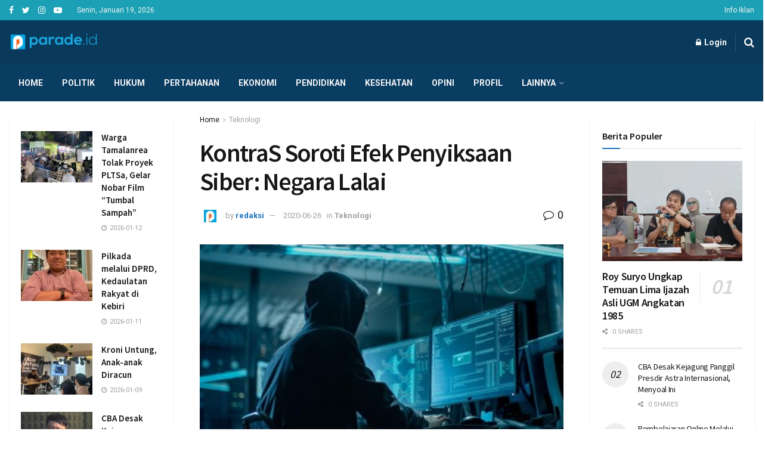

--- FILE ---
content_type: text/html; charset=UTF-8
request_url: https://parade.id/kontras-soroti-efek-penyiksaan-siber-negara-lalai/
body_size: 41121
content:
<!doctype html>
<!--[if lt IE 7]> <html class="no-js lt-ie9 lt-ie8 lt-ie7" lang="id" itemscope itemtype="https://schema.org/BlogPosting"> <![endif]-->
<!--[if IE 7]>    <html class="no-js lt-ie9 lt-ie8" lang="id" itemscope itemtype="https://schema.org/BlogPosting"> <![endif]-->
<!--[if IE 8]>    <html class="no-js lt-ie9" lang="id" itemscope itemtype="https://schema.org/BlogPosting"> <![endif]-->
<!--[if IE 9]>    <html class="no-js lt-ie10" lang="id" itemscope itemtype="https://schema.org/BlogPosting"> <![endif]-->
<!--[if gt IE 8]><!--> <html class="no-js" lang="id" itemscope itemtype="https://schema.org/BlogPosting"> <!--<![endif]-->
<head>
    <meta http-equiv="Content-Type" content="text/html; charset=UTF-8" />
    <meta name='viewport' content='width=device-width, initial-scale=1, user-scalable=yes' />
    <link rel="profile" href="http://gmpg.org/xfn/11" />
    <link rel="pingback" href="https://parade.id/xmlrpc.php" />
    <meta name='robots' content='index, follow, max-image-preview:large, max-snippet:-1, max-video-preview:-1' />
<meta property="og:type" content="article">
<meta property="og:title" content="KontraS Soroti Efek Penyiksaan Siber: Negara Lalai">
<meta property="og:site_name" content="Parade.id">
<meta property="og:description" content="Jakarta (PARADE.ID)- Komisi untuk Orang Hilang dan Korban Tindak Kekerasan atau KontraS menyoroti praktik penyiksaan di dunia siber dalam setahun terakhir. Hasilnya,">
<meta property="og:url" content="https://parade.id/kontras-soroti-efek-penyiksaan-siber-negara-lalai/">
<meta property="og:locale" content="id_ID">
<meta property="og:image" content="https://parade.id/wp-content/uploads/2020/06/6C83001E-E24F-46E3-95E9-F9407BE9CB8D.jpeg">
<meta property="og:image:height" content="202">
<meta property="og:image:width" content="360">
<meta property="article:published_time" content="2020-06-26T04:06:31+00:00">
<meta property="article:modified_time" content="2020-06-26T04:06:31+00:00">
<meta property="article:section" content="Teknologi">
<meta property="article:tag" content="#KontraS">
<meta property="article:tag" content="#Siber">
<meta name="twitter:card" content="summary_large_image">
<meta name="twitter:title" content="KontraS Soroti Efek Penyiksaan Siber: Negara Lalai">
<meta name="twitter:description" content="Jakarta (PARADE.ID)- Komisi untuk Orang Hilang dan Korban Tindak Kekerasan atau KontraS menyoroti praktik penyiksaan di dunia siber dalam setahun terakhir. Hasilnya,">
<meta name="twitter:url" content="https://parade.id/kontras-soroti-efek-penyiksaan-siber-negara-lalai/">
<meta name="twitter:site" content="">
<meta name="twitter:image:src" content="https://parade.id/wp-content/uploads/2020/06/6C83001E-E24F-46E3-95E9-F9407BE9CB8D.jpeg">
<meta name="twitter:image:width" content="360">
<meta name="twitter:image:height" content="202">
			<script type="text/javascript">
              var jnews_ajax_url = '/?ajax-request=jnews'
			</script>
			<script type="text/javascript">;window.jnews=window.jnews||{},window.jnews.library=window.jnews.library||{},window.jnews.library=function(){"use strict";var t=this;t.win=window,t.doc=document,t.globalBody=t.doc.getElementsByTagName("body")[0],t.globalBody=t.globalBody?t.globalBody:t.doc,t.win.jnewsDataStorage=t.win.jnewsDataStorage||{_storage:new WeakMap,put:function(t,e,n){this._storage.has(t)||this._storage.set(t,new Map),this._storage.get(t).set(e,n)},get:function(t,e){return this._storage.get(t).get(e)},has:function(t,e){return this._storage.has(t)&&this._storage.get(t).has(e)},remove:function(t,e){var n=this._storage.get(t).delete(e);return 0===!this._storage.get(t).size&&this._storage.delete(t),n}},t.windowWidth=function(){return t.win.innerWidth||t.docEl.clientWidth||t.globalBody.clientWidth},t.windowHeight=function(){return t.win.innerHeight||t.docEl.clientHeight||t.globalBody.clientHeight},t.requestAnimationFrame=t.win.requestAnimationFrame||t.win.webkitRequestAnimationFrame||t.win.mozRequestAnimationFrame||t.win.msRequestAnimationFrame||window.oRequestAnimationFrame||function(t){return setTimeout(t,1e3/60)},t.cancelAnimationFrame=t.win.cancelAnimationFrame||t.win.webkitCancelAnimationFrame||t.win.webkitCancelRequestAnimationFrame||t.win.mozCancelAnimationFrame||t.win.msCancelRequestAnimationFrame||t.win.oCancelRequestAnimationFrame||function(t){clearTimeout(t)},t.classListSupport="classList"in document.createElement("_"),t.hasClass=t.classListSupport?function(t,e){return t.classList.contains(e)}:function(t,e){return t.className.indexOf(e)>=0},t.addClass=t.classListSupport?function(e,n){t.hasClass(e,n)||e.classList.add(n)}:function(e,n){t.hasClass(e,n)||(e.className+=" "+n)},t.removeClass=t.classListSupport?function(e,n){t.hasClass(e,n)&&e.classList.remove(n)}:function(e,n){t.hasClass(e,n)&&(e.className=e.className.replace(n,""))},t.objKeys=function(t){var e=[];for(var n in t)Object.prototype.hasOwnProperty.call(t,n)&&e.push(n);return e},t.isObjectSame=function(t,e){var n=!0;return JSON.stringify(t)!==JSON.stringify(e)&&(n=!1),n},t.extend=function(){for(var t,e,n,i=arguments[0]||{},o=1,a=arguments.length;o<a;o++)if(null!==(t=arguments[o]))for(e in t)i!==(n=t[e])&&void 0!==n&&(i[e]=n);return i},t.dataStorage=t.win.jnewsDataStorage,t.isVisible=function(t){return 0!==t.offsetWidth&&0!==t.offsetHeight||t.getBoundingClientRect().length},t.getHeight=function(t){return t.offsetHeight||t.clientHeight||t.getBoundingClientRect().height},t.getWidth=function(t){return t.offsetWidth||t.clientWidth||t.getBoundingClientRect().width},t.supportsPassive=!1;try{var e=Object.defineProperty({},"passive",{get:function(){t.supportsPassive=!0}});"createEvent"in t.doc?t.win.addEventListener("test",null,e):"fireEvent"in t.doc&&t.win.attachEvent("test",null)}catch(t){}t.passiveOption=!!t.supportsPassive&&{passive:!0},t.addEvents=function(e,n,i){for(var o in n){var a=["touchstart","touchmove"].indexOf(o)>=0&&!i&&t.passiveOption;"createEvent"in t.doc?e.addEventListener(o,n[o],a):"fireEvent"in t.doc&&e.attachEvent("on"+o,n[o])}},t.removeEvents=function(e,n){for(var i in n)"createEvent"in t.doc?e.removeEventListener(i,n[i]):"fireEvent"in t.doc&&e.detachEvent("on"+i,n[i])},t.triggerEvents=function(e,n,i){var o;i=i||{detail:null};return"createEvent"in t.doc?(!(o=t.doc.createEvent("CustomEvent")||new CustomEvent(n)).initCustomEvent||o.initCustomEvent(n,!0,!1,i),void e.dispatchEvent(o)):"fireEvent"in t.doc?((o=t.doc.createEventObject()).eventType=n,void e.fireEvent("on"+o.eventType,o)):void 0},t.getParents=function(e,n){void 0===n&&(n=t.doc);for(var i=[],o=e.parentNode,a=!1;!a;)if(o){var s=o;s.querySelectorAll(n).length?a=!0:(i.push(s),o=s.parentNode)}else i=[],a=!0;return i},t.forEach=function(t,e,n){for(var i=0,o=t.length;i<o;i++)e.call(n,t[i],i)},t.getText=function(t){return t.innerText||t.textContent},t.setText=function(t,e){var n="object"==typeof e?e.innerText||e.textContent:e;t.innerText&&(t.innerText=n),t.textContent&&(t.textContent=n)},t.httpBuildQuery=function(e){return t.objKeys(e).reduce(function e(n){var i=arguments.length>1&&void 0!==arguments[1]?arguments[1]:null;return function(o,a){var s=n[a];a=encodeURIComponent(a);var r=i?"".concat(i,"[").concat(a,"]"):a;return null==s||"function"==typeof s?(o.push("".concat(r,"=")),o):["number","boolean","string"].includes(typeof s)?(o.push("".concat(r,"=").concat(encodeURIComponent(s))),o):(o.push(t.objKeys(s).reduce(e(s,r),[]).join("&")),o)}}(e),[]).join("&")},t.scrollTo=function(e,n,i){function o(t,e,n){this.start=this.position(),this.change=t-this.start,this.currentTime=0,this.increment=20,this.duration=void 0===n?500:n,this.callback=e,this.finish=!1,this.animateScroll()}return Math.easeInOutQuad=function(t,e,n,i){return(t/=i/2)<1?n/2*t*t+e:-n/2*(--t*(t-2)-1)+e},o.prototype.stop=function(){this.finish=!0},o.prototype.move=function(e){t.doc.documentElement.scrollTop=e,t.globalBody.parentNode.scrollTop=e,t.globalBody.scrollTop=e},o.prototype.position=function(){return t.doc.documentElement.scrollTop||t.globalBody.parentNode.scrollTop||t.globalBody.scrollTop},o.prototype.animateScroll=function(){this.currentTime+=this.increment;var e=Math.easeInOutQuad(this.currentTime,this.start,this.change,this.duration);this.move(e),this.currentTime<this.duration&&!this.finish?t.requestAnimationFrame.call(t.win,this.animateScroll.bind(this)):this.callback&&"function"==typeof this.callback&&this.callback()},new o(e,n,i)},t.unwrap=function(e){var n,i=e;t.forEach(e,(function(t,e){n?n+=t:n=t})),i.replaceWith(n)},t.performance={start:function(t){performance.mark(t+"Start")},stop:function(t){performance.mark(t+"End"),performance.measure(t,t+"Start",t+"End")}},t.fps=function(){var e=0,n=0,i=0;!function(){var o=e=0,a=0,s=0,r=document.getElementById("fpsTable"),c=function(e){void 0===document.getElementsByTagName("body")[0]?t.requestAnimationFrame.call(t.win,(function(){c(e)})):document.getElementsByTagName("body")[0].appendChild(e)};null===r&&((r=document.createElement("div")).style.position="fixed",r.style.top="120px",r.style.left="10px",r.style.width="100px",r.style.height="20px",r.style.border="1px solid black",r.style.fontSize="11px",r.style.zIndex="100000",r.style.backgroundColor="white",r.id="fpsTable",c(r));var l=function(){i++,n=Date.now(),(a=(i/(s=(n-e)/1e3)).toPrecision(2))!=o&&(o=a,r.innerHTML=o+"fps"),1<s&&(e=n,i=0),t.requestAnimationFrame.call(t.win,l)};l()}()},t.instr=function(t,e){for(var n=0;n<e.length;n++)if(-1!==t.toLowerCase().indexOf(e[n].toLowerCase()))return!0},t.winLoad=function(e,n){function i(i){if("complete"===t.doc.readyState||"interactive"===t.doc.readyState)return!i||n?setTimeout(e,n||1):e(i),1}i()||t.addEvents(t.win,{load:i})},t.docReady=function(e,n){function i(i){if("complete"===t.doc.readyState||"interactive"===t.doc.readyState)return!i||n?setTimeout(e,n||1):e(i),1}i()||t.addEvents(t.doc,{DOMContentLoaded:i})},t.fireOnce=function(){t.docReady((function(){t.assets=t.assets||[],t.assets.length&&(t.boot(),t.load_assets())}),50)},t.boot=function(){t.length&&t.doc.querySelectorAll("style[media]").forEach((function(t){"not all"==t.getAttribute("media")&&t.removeAttribute("media")}))},t.create_js=function(e,n){var i=t.doc.createElement("script");switch(i.setAttribute("src",e),n){case"defer":i.setAttribute("defer",!0);break;case"async":i.setAttribute("async",!0);break;case"deferasync":i.setAttribute("defer",!0),i.setAttribute("async",!0)}t.globalBody.appendChild(i)},t.load_assets=function(){"object"==typeof t.assets&&t.forEach(t.assets.slice(0),(function(e,n){var i="";e.defer&&(i+="defer"),e.async&&(i+="async"),t.create_js(e.url,i);var o=t.assets.indexOf(e);o>-1&&t.assets.splice(o,1)})),t.assets=jnewsoption.au_scripts=window.jnewsads=[]},t.docReady((function(){t.globalBody=t.globalBody==t.doc?t.doc.getElementsByTagName("body")[0]:t.globalBody,t.globalBody=t.globalBody?t.globalBody:t.doc}))},window.jnews.library=new window.jnews.library;</script><!-- Google tag (gtag.js) consent mode dataLayer added by Site Kit -->
<script type="text/javascript" id="google_gtagjs-js-consent-mode-data-layer">
/* <![CDATA[ */
window.dataLayer = window.dataLayer || [];function gtag(){dataLayer.push(arguments);}
gtag('consent', 'default', {"ad_personalization":"denied","ad_storage":"denied","ad_user_data":"denied","analytics_storage":"denied","functionality_storage":"denied","security_storage":"denied","personalization_storage":"denied","region":["AT","BE","BG","CH","CY","CZ","DE","DK","EE","ES","FI","FR","GB","GR","HR","HU","IE","IS","IT","LI","LT","LU","LV","MT","NL","NO","PL","PT","RO","SE","SI","SK"],"wait_for_update":500});
window._googlesitekitConsentCategoryMap = {"statistics":["analytics_storage"],"marketing":["ad_storage","ad_user_data","ad_personalization"],"functional":["functionality_storage","security_storage"],"preferences":["personalization_storage"]};
window._googlesitekitConsents = {"ad_personalization":"denied","ad_storage":"denied","ad_user_data":"denied","analytics_storage":"denied","functionality_storage":"denied","security_storage":"denied","personalization_storage":"denied","region":["AT","BE","BG","CH","CY","CZ","DE","DK","EE","ES","FI","FR","GB","GR","HR","HU","IE","IS","IT","LI","LT","LU","LV","MT","NL","NO","PL","PT","RO","SE","SI","SK"],"wait_for_update":500};
/* ]]> */
</script>
<!-- End Google tag (gtag.js) consent mode dataLayer added by Site Kit -->

	<!-- This site is optimized with the Yoast SEO plugin v26.7 - https://yoast.com/wordpress/plugins/seo/ -->
	<title>KontraS Soroti Efek Penyiksaan Siber: Negara Lalai - Parade.id</title>
	<link rel="canonical" href="https://parade.id/kontras-soroti-efek-penyiksaan-siber-negara-lalai/" />
	<meta property="og:locale" content="id_ID" />
	<meta property="og:type" content="article" />
	<meta property="og:title" content="KontraS Soroti Efek Penyiksaan Siber: Negara Lalai - Parade.id" />
	<meta property="og:description" content="Jakarta (PARADE.ID)- Komisi untuk Orang Hilang dan Korban Tindak Kekerasan atau KontraS menyoroti praktik penyiksaan di dunia siber dalam setahun terakhir. Hasilnya, penyiksaan siber memberikan dampak yang sama dengan penyiksaan fisik. &#8220;Bahkan dampaknya bisa sampai menimbulkan trauma berkepanjangan. Ada risiko bunuh diri,&#8221; kata Peneliti Kontras Rivanlee Anandar dalam konferensi pers daring hari ini, Kamis, 25 Juni 2020. Related posts [&hellip;]" />
	<meta property="og:url" content="https://parade.id/kontras-soroti-efek-penyiksaan-siber-negara-lalai/" />
	<meta property="og:site_name" content="Parade.id" />
	<meta property="article:publisher" content="https://www.facebook.com/101451561614368/" />
	<meta property="article:published_time" content="2020-06-26T04:06:31+00:00" />
	<meta property="og:image" content="https://parade.id/wp-content/uploads/2020/06/6C83001E-E24F-46E3-95E9-F9407BE9CB8D.jpeg" />
	<meta property="og:image:width" content="360" />
	<meta property="og:image:height" content="202" />
	<meta property="og:image:type" content="image/jpeg" />
	<meta name="author" content="redaksi" />
	<meta name="twitter:card" content="summary_large_image" />
	<meta name="twitter:creator" content="@paradeid_" />
	<meta name="twitter:site" content="@paradeid_" />
	<meta name="twitter:label1" content="Ditulis oleh" />
	<meta name="twitter:data1" content="redaksi" />
	<meta name="twitter:label2" content="Estimasi waktu membaca" />
	<meta name="twitter:data2" content="1 menit" />
	<script type="application/ld+json" class="yoast-schema-graph">{"@context":"https://schema.org","@graph":[{"@type":"Article","@id":"https://parade.id/kontras-soroti-efek-penyiksaan-siber-negara-lalai/#article","isPartOf":{"@id":"https://parade.id/kontras-soroti-efek-penyiksaan-siber-negara-lalai/"},"author":{"name":"redaksi","@id":"https://parade.id/#/schema/person/3dd81347862fae3040051ec931eff746"},"headline":"KontraS Soroti Efek Penyiksaan Siber: Negara Lalai","datePublished":"2020-06-26T04:06:31+00:00","mainEntityOfPage":{"@id":"https://parade.id/kontras-soroti-efek-penyiksaan-siber-negara-lalai/"},"wordCount":219,"commentCount":0,"publisher":{"@id":"https://parade.id/#organization"},"image":{"@id":"https://parade.id/kontras-soroti-efek-penyiksaan-siber-negara-lalai/#primaryimage"},"thumbnailUrl":"https://parade.id/wp-content/uploads/2020/06/6C83001E-E24F-46E3-95E9-F9407BE9CB8D.jpeg","keywords":["#KontraS","#Siber"],"articleSection":["Teknologi"],"inLanguage":"id","potentialAction":[{"@type":"CommentAction","name":"Comment","target":["https://parade.id/kontras-soroti-efek-penyiksaan-siber-negara-lalai/#respond"]}]},{"@type":"WebPage","@id":"https://parade.id/kontras-soroti-efek-penyiksaan-siber-negara-lalai/","url":"https://parade.id/kontras-soroti-efek-penyiksaan-siber-negara-lalai/","name":"KontraS Soroti Efek Penyiksaan Siber: Negara Lalai - Parade.id","isPartOf":{"@id":"https://parade.id/#website"},"primaryImageOfPage":{"@id":"https://parade.id/kontras-soroti-efek-penyiksaan-siber-negara-lalai/#primaryimage"},"image":{"@id":"https://parade.id/kontras-soroti-efek-penyiksaan-siber-negara-lalai/#primaryimage"},"thumbnailUrl":"https://parade.id/wp-content/uploads/2020/06/6C83001E-E24F-46E3-95E9-F9407BE9CB8D.jpeg","datePublished":"2020-06-26T04:06:31+00:00","breadcrumb":{"@id":"https://parade.id/kontras-soroti-efek-penyiksaan-siber-negara-lalai/#breadcrumb"},"inLanguage":"id","potentialAction":[{"@type":"ReadAction","target":["https://parade.id/kontras-soroti-efek-penyiksaan-siber-negara-lalai/"]}]},{"@type":"ImageObject","inLanguage":"id","@id":"https://parade.id/kontras-soroti-efek-penyiksaan-siber-negara-lalai/#primaryimage","url":"https://parade.id/wp-content/uploads/2020/06/6C83001E-E24F-46E3-95E9-F9407BE9CB8D.jpeg","contentUrl":"https://parade.id/wp-content/uploads/2020/06/6C83001E-E24F-46E3-95E9-F9407BE9CB8D.jpeg","width":360,"height":202},{"@type":"BreadcrumbList","@id":"https://parade.id/kontras-soroti-efek-penyiksaan-siber-negara-lalai/#breadcrumb","itemListElement":[{"@type":"ListItem","position":1,"name":"Beranda","item":"https://parade.id/"},{"@type":"ListItem","position":2,"name":"KontraS Soroti Efek Penyiksaan Siber: Negara Lalai"}]},{"@type":"WebSite","@id":"https://parade.id/#website","url":"https://parade.id/","name":"Parade.id","description":"Bersama Kita Satu","publisher":{"@id":"https://parade.id/#organization"},"potentialAction":[{"@type":"SearchAction","target":{"@type":"EntryPoint","urlTemplate":"https://parade.id/?s={search_term_string}"},"query-input":{"@type":"PropertyValueSpecification","valueRequired":true,"valueName":"search_term_string"}}],"inLanguage":"id"},{"@type":"Organization","@id":"https://parade.id/#organization","name":"parade.id","url":"https://parade.id/","logo":{"@type":"ImageObject","inLanguage":"id","@id":"https://parade.id/#/schema/logo/image/","url":"https://parade.id/wp-content/uploads/2020/06/cropped-icon_parade.jpeg","contentUrl":"https://parade.id/wp-content/uploads/2020/06/cropped-icon_parade.jpeg","width":512,"height":512,"caption":"parade.id"},"image":{"@id":"https://parade.id/#/schema/logo/image/"},"sameAs":["https://www.facebook.com/101451561614368/","https://x.com/paradeid_","https://instagram.com/paradeid?utm_medium=copy_link"]},{"@type":"Person","@id":"https://parade.id/#/schema/person/3dd81347862fae3040051ec931eff746","name":"redaksi","image":{"@type":"ImageObject","inLanguage":"id","@id":"https://parade.id/#/schema/person/image/","url":"https://secure.gravatar.com/avatar/01178ecdba0b9a3972f5f710e1c448ae49f3435f86cf4185315ad8d1aa65a71f?s=96&d=mm&r=g","contentUrl":"https://secure.gravatar.com/avatar/01178ecdba0b9a3972f5f710e1c448ae49f3435f86cf4185315ad8d1aa65a71f?s=96&d=mm&r=g","caption":"redaksi"},"sameAs":["redaksi"],"url":"https://parade.id/author/redaktur/"}]}</script>
	<!-- / Yoast SEO plugin. -->


<link rel='dns-prefetch' href='//www.googletagmanager.com' />
<link rel='dns-prefetch' href='//fonts.googleapis.com' />
<link rel='dns-prefetch' href='//pagead2.googlesyndication.com' />
<link rel='dns-prefetch' href='//fundingchoicesmessages.google.com' />
<link rel='preconnect' href='https://fonts.gstatic.com' />
<link rel="alternate" type="application/rss+xml" title="Parade.id &raquo; Feed" href="https://parade.id/feed/" />
<link rel="alternate" type="application/rss+xml" title="Parade.id &raquo; Umpan Komentar" href="https://parade.id/comments/feed/" />
<link rel="alternate" type="application/rss+xml" title="Parade.id &raquo; KontraS Soroti Efek Penyiksaan Siber: Negara Lalai Umpan Komentar" href="https://parade.id/kontras-soroti-efek-penyiksaan-siber-negara-lalai/feed/" />
<link rel="alternate" title="oEmbed (JSON)" type="application/json+oembed" href="https://parade.id/wp-json/oembed/1.0/embed?url=https%3A%2F%2Fparade.id%2Fkontras-soroti-efek-penyiksaan-siber-negara-lalai%2F" />
<link rel="alternate" title="oEmbed (XML)" type="text/xml+oembed" href="https://parade.id/wp-json/oembed/1.0/embed?url=https%3A%2F%2Fparade.id%2Fkontras-soroti-efek-penyiksaan-siber-negara-lalai%2F&#038;format=xml" />
<style id='wp-img-auto-sizes-contain-inline-css' type='text/css'>
img:is([sizes=auto i],[sizes^="auto," i]){contain-intrinsic-size:3000px 1500px}
/*# sourceURL=wp-img-auto-sizes-contain-inline-css */
</style>
<style id='wp-emoji-styles-inline-css' type='text/css'>

	img.wp-smiley, img.emoji {
		display: inline !important;
		border: none !important;
		box-shadow: none !important;
		height: 1em !important;
		width: 1em !important;
		margin: 0 0.07em !important;
		vertical-align: -0.1em !important;
		background: none !important;
		padding: 0 !important;
	}
/*# sourceURL=wp-emoji-styles-inline-css */
</style>
<style id='wp-block-library-inline-css' type='text/css'>
:root{--wp-block-synced-color:#7a00df;--wp-block-synced-color--rgb:122,0,223;--wp-bound-block-color:var(--wp-block-synced-color);--wp-editor-canvas-background:#ddd;--wp-admin-theme-color:#007cba;--wp-admin-theme-color--rgb:0,124,186;--wp-admin-theme-color-darker-10:#006ba1;--wp-admin-theme-color-darker-10--rgb:0,107,160.5;--wp-admin-theme-color-darker-20:#005a87;--wp-admin-theme-color-darker-20--rgb:0,90,135;--wp-admin-border-width-focus:2px}@media (min-resolution:192dpi){:root{--wp-admin-border-width-focus:1.5px}}.wp-element-button{cursor:pointer}:root .has-very-light-gray-background-color{background-color:#eee}:root .has-very-dark-gray-background-color{background-color:#313131}:root .has-very-light-gray-color{color:#eee}:root .has-very-dark-gray-color{color:#313131}:root .has-vivid-green-cyan-to-vivid-cyan-blue-gradient-background{background:linear-gradient(135deg,#00d084,#0693e3)}:root .has-purple-crush-gradient-background{background:linear-gradient(135deg,#34e2e4,#4721fb 50%,#ab1dfe)}:root .has-hazy-dawn-gradient-background{background:linear-gradient(135deg,#faaca8,#dad0ec)}:root .has-subdued-olive-gradient-background{background:linear-gradient(135deg,#fafae1,#67a671)}:root .has-atomic-cream-gradient-background{background:linear-gradient(135deg,#fdd79a,#004a59)}:root .has-nightshade-gradient-background{background:linear-gradient(135deg,#330968,#31cdcf)}:root .has-midnight-gradient-background{background:linear-gradient(135deg,#020381,#2874fc)}:root{--wp--preset--font-size--normal:16px;--wp--preset--font-size--huge:42px}.has-regular-font-size{font-size:1em}.has-larger-font-size{font-size:2.625em}.has-normal-font-size{font-size:var(--wp--preset--font-size--normal)}.has-huge-font-size{font-size:var(--wp--preset--font-size--huge)}.has-text-align-center{text-align:center}.has-text-align-left{text-align:left}.has-text-align-right{text-align:right}.has-fit-text{white-space:nowrap!important}#end-resizable-editor-section{display:none}.aligncenter{clear:both}.items-justified-left{justify-content:flex-start}.items-justified-center{justify-content:center}.items-justified-right{justify-content:flex-end}.items-justified-space-between{justify-content:space-between}.screen-reader-text{border:0;clip-path:inset(50%);height:1px;margin:-1px;overflow:hidden;padding:0;position:absolute;width:1px;word-wrap:normal!important}.screen-reader-text:focus{background-color:#ddd;clip-path:none;color:#444;display:block;font-size:1em;height:auto;left:5px;line-height:normal;padding:15px 23px 14px;text-decoration:none;top:5px;width:auto;z-index:100000}html :where(.has-border-color){border-style:solid}html :where([style*=border-top-color]){border-top-style:solid}html :where([style*=border-right-color]){border-right-style:solid}html :where([style*=border-bottom-color]){border-bottom-style:solid}html :where([style*=border-left-color]){border-left-style:solid}html :where([style*=border-width]){border-style:solid}html :where([style*=border-top-width]){border-top-style:solid}html :where([style*=border-right-width]){border-right-style:solid}html :where([style*=border-bottom-width]){border-bottom-style:solid}html :where([style*=border-left-width]){border-left-style:solid}html :where(img[class*=wp-image-]){height:auto;max-width:100%}:where(figure){margin:0 0 1em}html :where(.is-position-sticky){--wp-admin--admin-bar--position-offset:var(--wp-admin--admin-bar--height,0px)}@media screen and (max-width:600px){html :where(.is-position-sticky){--wp-admin--admin-bar--position-offset:0px}}

/*# sourceURL=wp-block-library-inline-css */
</style><style id='global-styles-inline-css' type='text/css'>
:root{--wp--preset--aspect-ratio--square: 1;--wp--preset--aspect-ratio--4-3: 4/3;--wp--preset--aspect-ratio--3-4: 3/4;--wp--preset--aspect-ratio--3-2: 3/2;--wp--preset--aspect-ratio--2-3: 2/3;--wp--preset--aspect-ratio--16-9: 16/9;--wp--preset--aspect-ratio--9-16: 9/16;--wp--preset--color--black: #000000;--wp--preset--color--cyan-bluish-gray: #abb8c3;--wp--preset--color--white: #ffffff;--wp--preset--color--pale-pink: #f78da7;--wp--preset--color--vivid-red: #cf2e2e;--wp--preset--color--luminous-vivid-orange: #ff6900;--wp--preset--color--luminous-vivid-amber: #fcb900;--wp--preset--color--light-green-cyan: #7bdcb5;--wp--preset--color--vivid-green-cyan: #00d084;--wp--preset--color--pale-cyan-blue: #8ed1fc;--wp--preset--color--vivid-cyan-blue: #0693e3;--wp--preset--color--vivid-purple: #9b51e0;--wp--preset--gradient--vivid-cyan-blue-to-vivid-purple: linear-gradient(135deg,rgb(6,147,227) 0%,rgb(155,81,224) 100%);--wp--preset--gradient--light-green-cyan-to-vivid-green-cyan: linear-gradient(135deg,rgb(122,220,180) 0%,rgb(0,208,130) 100%);--wp--preset--gradient--luminous-vivid-amber-to-luminous-vivid-orange: linear-gradient(135deg,rgb(252,185,0) 0%,rgb(255,105,0) 100%);--wp--preset--gradient--luminous-vivid-orange-to-vivid-red: linear-gradient(135deg,rgb(255,105,0) 0%,rgb(207,46,46) 100%);--wp--preset--gradient--very-light-gray-to-cyan-bluish-gray: linear-gradient(135deg,rgb(238,238,238) 0%,rgb(169,184,195) 100%);--wp--preset--gradient--cool-to-warm-spectrum: linear-gradient(135deg,rgb(74,234,220) 0%,rgb(151,120,209) 20%,rgb(207,42,186) 40%,rgb(238,44,130) 60%,rgb(251,105,98) 80%,rgb(254,248,76) 100%);--wp--preset--gradient--blush-light-purple: linear-gradient(135deg,rgb(255,206,236) 0%,rgb(152,150,240) 100%);--wp--preset--gradient--blush-bordeaux: linear-gradient(135deg,rgb(254,205,165) 0%,rgb(254,45,45) 50%,rgb(107,0,62) 100%);--wp--preset--gradient--luminous-dusk: linear-gradient(135deg,rgb(255,203,112) 0%,rgb(199,81,192) 50%,rgb(65,88,208) 100%);--wp--preset--gradient--pale-ocean: linear-gradient(135deg,rgb(255,245,203) 0%,rgb(182,227,212) 50%,rgb(51,167,181) 100%);--wp--preset--gradient--electric-grass: linear-gradient(135deg,rgb(202,248,128) 0%,rgb(113,206,126) 100%);--wp--preset--gradient--midnight: linear-gradient(135deg,rgb(2,3,129) 0%,rgb(40,116,252) 100%);--wp--preset--font-size--small: 13px;--wp--preset--font-size--medium: 20px;--wp--preset--font-size--large: 36px;--wp--preset--font-size--x-large: 42px;--wp--preset--spacing--20: 0.44rem;--wp--preset--spacing--30: 0.67rem;--wp--preset--spacing--40: 1rem;--wp--preset--spacing--50: 1.5rem;--wp--preset--spacing--60: 2.25rem;--wp--preset--spacing--70: 3.38rem;--wp--preset--spacing--80: 5.06rem;--wp--preset--shadow--natural: 6px 6px 9px rgba(0, 0, 0, 0.2);--wp--preset--shadow--deep: 12px 12px 50px rgba(0, 0, 0, 0.4);--wp--preset--shadow--sharp: 6px 6px 0px rgba(0, 0, 0, 0.2);--wp--preset--shadow--outlined: 6px 6px 0px -3px rgb(255, 255, 255), 6px 6px rgb(0, 0, 0);--wp--preset--shadow--crisp: 6px 6px 0px rgb(0, 0, 0);}:where(.is-layout-flex){gap: 0.5em;}:where(.is-layout-grid){gap: 0.5em;}body .is-layout-flex{display: flex;}.is-layout-flex{flex-wrap: wrap;align-items: center;}.is-layout-flex > :is(*, div){margin: 0;}body .is-layout-grid{display: grid;}.is-layout-grid > :is(*, div){margin: 0;}:where(.wp-block-columns.is-layout-flex){gap: 2em;}:where(.wp-block-columns.is-layout-grid){gap: 2em;}:where(.wp-block-post-template.is-layout-flex){gap: 1.25em;}:where(.wp-block-post-template.is-layout-grid){gap: 1.25em;}.has-black-color{color: var(--wp--preset--color--black) !important;}.has-cyan-bluish-gray-color{color: var(--wp--preset--color--cyan-bluish-gray) !important;}.has-white-color{color: var(--wp--preset--color--white) !important;}.has-pale-pink-color{color: var(--wp--preset--color--pale-pink) !important;}.has-vivid-red-color{color: var(--wp--preset--color--vivid-red) !important;}.has-luminous-vivid-orange-color{color: var(--wp--preset--color--luminous-vivid-orange) !important;}.has-luminous-vivid-amber-color{color: var(--wp--preset--color--luminous-vivid-amber) !important;}.has-light-green-cyan-color{color: var(--wp--preset--color--light-green-cyan) !important;}.has-vivid-green-cyan-color{color: var(--wp--preset--color--vivid-green-cyan) !important;}.has-pale-cyan-blue-color{color: var(--wp--preset--color--pale-cyan-blue) !important;}.has-vivid-cyan-blue-color{color: var(--wp--preset--color--vivid-cyan-blue) !important;}.has-vivid-purple-color{color: var(--wp--preset--color--vivid-purple) !important;}.has-black-background-color{background-color: var(--wp--preset--color--black) !important;}.has-cyan-bluish-gray-background-color{background-color: var(--wp--preset--color--cyan-bluish-gray) !important;}.has-white-background-color{background-color: var(--wp--preset--color--white) !important;}.has-pale-pink-background-color{background-color: var(--wp--preset--color--pale-pink) !important;}.has-vivid-red-background-color{background-color: var(--wp--preset--color--vivid-red) !important;}.has-luminous-vivid-orange-background-color{background-color: var(--wp--preset--color--luminous-vivid-orange) !important;}.has-luminous-vivid-amber-background-color{background-color: var(--wp--preset--color--luminous-vivid-amber) !important;}.has-light-green-cyan-background-color{background-color: var(--wp--preset--color--light-green-cyan) !important;}.has-vivid-green-cyan-background-color{background-color: var(--wp--preset--color--vivid-green-cyan) !important;}.has-pale-cyan-blue-background-color{background-color: var(--wp--preset--color--pale-cyan-blue) !important;}.has-vivid-cyan-blue-background-color{background-color: var(--wp--preset--color--vivid-cyan-blue) !important;}.has-vivid-purple-background-color{background-color: var(--wp--preset--color--vivid-purple) !important;}.has-black-border-color{border-color: var(--wp--preset--color--black) !important;}.has-cyan-bluish-gray-border-color{border-color: var(--wp--preset--color--cyan-bluish-gray) !important;}.has-white-border-color{border-color: var(--wp--preset--color--white) !important;}.has-pale-pink-border-color{border-color: var(--wp--preset--color--pale-pink) !important;}.has-vivid-red-border-color{border-color: var(--wp--preset--color--vivid-red) !important;}.has-luminous-vivid-orange-border-color{border-color: var(--wp--preset--color--luminous-vivid-orange) !important;}.has-luminous-vivid-amber-border-color{border-color: var(--wp--preset--color--luminous-vivid-amber) !important;}.has-light-green-cyan-border-color{border-color: var(--wp--preset--color--light-green-cyan) !important;}.has-vivid-green-cyan-border-color{border-color: var(--wp--preset--color--vivid-green-cyan) !important;}.has-pale-cyan-blue-border-color{border-color: var(--wp--preset--color--pale-cyan-blue) !important;}.has-vivid-cyan-blue-border-color{border-color: var(--wp--preset--color--vivid-cyan-blue) !important;}.has-vivid-purple-border-color{border-color: var(--wp--preset--color--vivid-purple) !important;}.has-vivid-cyan-blue-to-vivid-purple-gradient-background{background: var(--wp--preset--gradient--vivid-cyan-blue-to-vivid-purple) !important;}.has-light-green-cyan-to-vivid-green-cyan-gradient-background{background: var(--wp--preset--gradient--light-green-cyan-to-vivid-green-cyan) !important;}.has-luminous-vivid-amber-to-luminous-vivid-orange-gradient-background{background: var(--wp--preset--gradient--luminous-vivid-amber-to-luminous-vivid-orange) !important;}.has-luminous-vivid-orange-to-vivid-red-gradient-background{background: var(--wp--preset--gradient--luminous-vivid-orange-to-vivid-red) !important;}.has-very-light-gray-to-cyan-bluish-gray-gradient-background{background: var(--wp--preset--gradient--very-light-gray-to-cyan-bluish-gray) !important;}.has-cool-to-warm-spectrum-gradient-background{background: var(--wp--preset--gradient--cool-to-warm-spectrum) !important;}.has-blush-light-purple-gradient-background{background: var(--wp--preset--gradient--blush-light-purple) !important;}.has-blush-bordeaux-gradient-background{background: var(--wp--preset--gradient--blush-bordeaux) !important;}.has-luminous-dusk-gradient-background{background: var(--wp--preset--gradient--luminous-dusk) !important;}.has-pale-ocean-gradient-background{background: var(--wp--preset--gradient--pale-ocean) !important;}.has-electric-grass-gradient-background{background: var(--wp--preset--gradient--electric-grass) !important;}.has-midnight-gradient-background{background: var(--wp--preset--gradient--midnight) !important;}.has-small-font-size{font-size: var(--wp--preset--font-size--small) !important;}.has-medium-font-size{font-size: var(--wp--preset--font-size--medium) !important;}.has-large-font-size{font-size: var(--wp--preset--font-size--large) !important;}.has-x-large-font-size{font-size: var(--wp--preset--font-size--x-large) !important;}
/*# sourceURL=global-styles-inline-css */
</style>

<style id='classic-theme-styles-inline-css' type='text/css'>
/*! This file is auto-generated */
.wp-block-button__link{color:#fff;background-color:#32373c;border-radius:9999px;box-shadow:none;text-decoration:none;padding:calc(.667em + 2px) calc(1.333em + 2px);font-size:1.125em}.wp-block-file__button{background:#32373c;color:#fff;text-decoration:none}
/*# sourceURL=/wp-includes/css/classic-themes.min.css */
</style>
<link rel='stylesheet' id='contact-form-7-css' href='https://parade.id/wp-content/plugins/contact-form-7/includes/css/styles.css?ver=6.1.4' type='text/css' media='all' />
<link rel='stylesheet' id='rs-plugin-settings-css' href='https://parade.id/wp-content/plugins/revslider/public/assets/css/rs6.css?ver=6.4.11' type='text/css' media='all' />
<style id='rs-plugin-settings-inline-css' type='text/css'>
#rs-demo-id {}
/*# sourceURL=rs-plugin-settings-inline-css */
</style>
<link rel='stylesheet' id='jnews-parent-style-css' href='https://parade.id/wp-content/themes/jnews/style.css?ver=6.9' type='text/css' media='all' />
<link rel='stylesheet' id='js_composer_front-css' href='https://parade.id/wp-content/plugins/js_composer/assets/css/js_composer.min.css?ver=6.6.0' type='text/css' media='all' />
<link crossorigin="anonymous" rel='stylesheet' id='jeg_customizer_font-css' href='//fonts.googleapis.com/css?family=Roboto%3Aregular%2C700%7CSource+Sans+Pro%3A600%2Cregular%2C600&#038;display=swap&#038;ver=1.2.6' type='text/css' media='all' />
<link rel='stylesheet' id='jnews-frontend-css' href='https://parade.id/wp-content/themes/jnews/assets/dist/frontend.min.css?ver=1.0.0' type='text/css' media='all' />
<link rel='stylesheet' id='jnews-style-css' href='https://parade.id/wp-content/themes/jnews-child/style.css?ver=1.0.0' type='text/css' media='all' />
<link rel='stylesheet' id='jnews-darkmode-css' href='https://parade.id/wp-content/themes/jnews/assets/css/darkmode.css?ver=1.0.0' type='text/css' media='all' />
<link rel='stylesheet' id='jnews-scheme-css' href='https://parade.id/wp-content/themes/jnews/data/import/localnews/scheme.css?ver=1.0.0' type='text/css' media='all' />
<link rel='stylesheet' id='jnews-social-login-style-css' href='https://parade.id/wp-content/plugins/jnews-social-login/assets/css/plugin.css?ver=9.0.0' type='text/css' media='all' />
<link rel='stylesheet' id='jnews-select-share-css' href='https://parade.id/wp-content/plugins/jnews-social-share/assets/css/plugin.css' type='text/css' media='all' />
<script type="text/javascript" src="https://parade.id/wp-includes/js/jquery/jquery.min.js?ver=3.7.1" id="jquery-core-js"></script>
<script type="text/javascript" src="https://parade.id/wp-includes/js/jquery/jquery-migrate.min.js?ver=3.4.1" id="jquery-migrate-js"></script>
<script type="text/javascript" src="https://parade.id/wp-content/plugins/revslider/public/assets/js/rbtools.min.js?ver=6.4.8" id="tp-tools-js"></script>
<script type="text/javascript" src="https://parade.id/wp-content/plugins/revslider/public/assets/js/rs6.min.js?ver=6.4.11" id="revmin-js"></script>

<!-- Potongan tag Google (gtag.js) ditambahkan oleh Site Kit -->
<!-- Snippet Google Analytics telah ditambahkan oleh Site Kit -->
<!-- Potongan Google Ads ditambahkan oleh Site Kit -->
<script type="text/javascript" src="https://www.googletagmanager.com/gtag/js?id=GT-MR5XG44" id="google_gtagjs-js" async></script>
<script type="text/javascript" id="google_gtagjs-js-after">
/* <![CDATA[ */
window.dataLayer = window.dataLayer || [];function gtag(){dataLayer.push(arguments);}
gtag("set","linker",{"domains":["parade.id"]});
gtag("js", new Date());
gtag("set", "developer_id.dZTNiMT", true);
gtag("config", "GT-MR5XG44");
gtag("config", "AW-201278597");
//# sourceURL=google_gtagjs-js-after
/* ]]> */
</script>

<!-- OG: 3.3.8 --><link rel="image_src" href="https://parade.id/wp-content/uploads/2020/06/6C83001E-E24F-46E3-95E9-F9407BE9CB8D.jpeg"><meta name="msapplication-TileImage" content="https://parade.id/wp-content/uploads/2020/06/6C83001E-E24F-46E3-95E9-F9407BE9CB8D.jpeg">
<meta property="og:image" content="https://parade.id/wp-content/uploads/2020/06/6C83001E-E24F-46E3-95E9-F9407BE9CB8D.jpeg"><meta property="og:image:secure_url" content="https://parade.id/wp-content/uploads/2020/06/6C83001E-E24F-46E3-95E9-F9407BE9CB8D.jpeg"><meta property="og:image:width" content="360"><meta property="og:image:height" content="202"><meta property="og:image:alt" content="6C83001E-E24F-46E3-95E9-F9407BE9CB8D"><meta property="og:image:type" content="image/jpeg"><meta property="og:description" content="Jakarta (PARADE.ID)- Komisi untuk Orang Hilang dan Korban Tindak Kekerasan atau KontraS menyoroti praktik penyiksaan di dunia siber dalam setahun terakhir. Hasilnya, penyiksaan siber memberikan dampak yang sama dengan penyiksaan fisik. &quot;Bahkan dampaknya bisa sampai menimbulkan trauma berkepanjangan. Ada risiko bunuh diri,&quot; kata Peneliti Kontras Rivanlee Anandar dalam konferensi pers daring hari ini, Kamis, 25 Juni 2020. Pada tahun..."><meta property="og:type" content="article"><meta property="og:locale" content="id"><meta property="og:site_name" content="Parade.id"><meta property="og:title" content="KontraS Soroti Efek Penyiksaan Siber: Negara Lalai"><meta property="og:url" content="https://parade.id/kontras-soroti-efek-penyiksaan-siber-negara-lalai/"><meta property="og:updated_time" content="2020-06-26T11:06:31+07:00">
<meta property="article:tag" content="#KontraS"><meta property="article:tag" content="#Siber"><meta property="article:published_time" content="2020-06-26T04:06:31+00:00"><meta property="article:modified_time" content="2020-06-26T04:06:31+00:00"><meta property="article:section" content="Teknologi"><meta property="article:author:first_name" content="redaktur"><meta property="article:author:last_name" content="redaksi"><meta property="article:author:username" content="redaksi">
<meta property="twitter:partner" content="ogwp"><meta property="twitter:card" content="summary"><meta property="twitter:image" content="https://parade.id/wp-content/uploads/2020/06/6C83001E-E24F-46E3-95E9-F9407BE9CB8D.jpeg"><meta property="twitter:image:alt" content="6C83001E-E24F-46E3-95E9-F9407BE9CB8D"><meta property="twitter:title" content="KontraS Soroti Efek Penyiksaan Siber: Negara Lalai"><meta property="twitter:description" content="Jakarta (PARADE.ID)- Komisi untuk Orang Hilang dan Korban Tindak Kekerasan atau KontraS menyoroti praktik penyiksaan di dunia siber dalam setahun terakhir. Hasilnya, penyiksaan siber memberikan..."><meta property="twitter:url" content="https://parade.id/kontras-soroti-efek-penyiksaan-siber-negara-lalai/"><meta property="twitter:label1" content="Reading time"><meta property="twitter:data1" content="1 minute">
<meta itemprop="image" content="https://parade.id/wp-content/uploads/2020/06/6C83001E-E24F-46E3-95E9-F9407BE9CB8D.jpeg"><meta itemprop="name" content="KontraS Soroti Efek Penyiksaan Siber: Negara Lalai"><meta itemprop="description" content="Jakarta (PARADE.ID)- Komisi untuk Orang Hilang dan Korban Tindak Kekerasan atau KontraS menyoroti praktik penyiksaan di dunia siber dalam setahun terakhir. Hasilnya, penyiksaan siber memberikan dampak yang sama dengan penyiksaan fisik. &quot;Bahkan dampaknya bisa sampai menimbulkan trauma berkepanjangan. Ada risiko bunuh diri,&quot; kata Peneliti Kontras Rivanlee Anandar dalam konferensi pers daring hari ini, Kamis, 25 Juni 2020. Pada tahun..."><meta itemprop="datePublished" content="2020-06-26"><meta itemprop="dateModified" content="2020-06-26T04:06:31+00:00">
<meta property="profile:first_name" content="redaktur"><meta property="profile:last_name" content="redaksi"><meta property="profile:username" content="redaksi">
<!-- /OG -->

<link rel="https://api.w.org/" href="https://parade.id/wp-json/" /><link rel="alternate" title="JSON" type="application/json" href="https://parade.id/wp-json/wp/v2/posts/1604" /><link rel="EditURI" type="application/rsd+xml" title="RSD" href="https://parade.id/xmlrpc.php?rsd" />
<meta name="generator" content="WordPress 6.9" />
<link rel='shortlink' href='https://parade.id/?p=1604' />
<meta name="generator" content="Site Kit by Google 1.170.0" />
<!-- Meta tag Google AdSense ditambahkan oleh Site Kit -->
<meta name="google-adsense-platform-account" content="ca-host-pub-2644536267352236">
<meta name="google-adsense-platform-domain" content="sitekit.withgoogle.com">
<!-- Akhir tag meta Google AdSense yang ditambahkan oleh Site Kit -->
<meta name="generator" content="Powered by WPBakery Page Builder - drag and drop page builder for WordPress."/>
<link rel="amphtml" href="https://parade.id/kontras-soroti-efek-penyiksaan-siber-negara-lalai/amp/">
<!-- Snippet Google AdSense telah ditambahkan oleh Site Kit -->
<script type="text/javascript" async="async" src="https://pagead2.googlesyndication.com/pagead/js/adsbygoogle.js?client=ca-pub-1044244955749791&amp;host=ca-host-pub-2644536267352236" crossorigin="anonymous"></script>

<!-- Snippet Google AdSense penutup telah ditambahkan oleh Site Kit -->

<!-- Snippet Google AdSense Ad Blocking Recovery ditambahkan oleh Site Kit -->
<script async src="https://fundingchoicesmessages.google.com/i/pub-1044244955749791?ers=1" nonce="yf52Ei_IgTj4raK08IvcOA"></script><script nonce="yf52Ei_IgTj4raK08IvcOA">(function() {function signalGooglefcPresent() {if (!window.frames['googlefcPresent']) {if (document.body) {const iframe = document.createElement('iframe'); iframe.style = 'width: 0; height: 0; border: none; z-index: -1000; left: -1000px; top: -1000px;'; iframe.style.display = 'none'; iframe.name = 'googlefcPresent'; document.body.appendChild(iframe);} else {setTimeout(signalGooglefcPresent, 0);}}}signalGooglefcPresent();})();</script>
<!-- Snippet End Google AdSense Ad Blocking Recovery ditambahkan oleh Site Kit -->

<!-- Snippet Google AdSense Ad Blocking Recovery Error Protection ditambahkan oleh Site Kit -->
<script>(function(){'use strict';function aa(a){var b=0;return function(){return b<a.length?{done:!1,value:a[b++]}:{done:!0}}}var ba="function"==typeof Object.defineProperties?Object.defineProperty:function(a,b,c){if(a==Array.prototype||a==Object.prototype)return a;a[b]=c.value;return a};
function ca(a){a=["object"==typeof globalThis&&globalThis,a,"object"==typeof window&&window,"object"==typeof self&&self,"object"==typeof global&&global];for(var b=0;b<a.length;++b){var c=a[b];if(c&&c.Math==Math)return c}throw Error("Cannot find global object");}var da=ca(this);function k(a,b){if(b)a:{var c=da;a=a.split(".");for(var d=0;d<a.length-1;d++){var e=a[d];if(!(e in c))break a;c=c[e]}a=a[a.length-1];d=c[a];b=b(d);b!=d&&null!=b&&ba(c,a,{configurable:!0,writable:!0,value:b})}}
function ea(a){return a.raw=a}function m(a){var b="undefined"!=typeof Symbol&&Symbol.iterator&&a[Symbol.iterator];if(b)return b.call(a);if("number"==typeof a.length)return{next:aa(a)};throw Error(String(a)+" is not an iterable or ArrayLike");}function fa(a){for(var b,c=[];!(b=a.next()).done;)c.push(b.value);return c}var ha="function"==typeof Object.create?Object.create:function(a){function b(){}b.prototype=a;return new b},n;
if("function"==typeof Object.setPrototypeOf)n=Object.setPrototypeOf;else{var q;a:{var ia={a:!0},ja={};try{ja.__proto__=ia;q=ja.a;break a}catch(a){}q=!1}n=q?function(a,b){a.__proto__=b;if(a.__proto__!==b)throw new TypeError(a+" is not extensible");return a}:null}var ka=n;
function r(a,b){a.prototype=ha(b.prototype);a.prototype.constructor=a;if(ka)ka(a,b);else for(var c in b)if("prototype"!=c)if(Object.defineProperties){var d=Object.getOwnPropertyDescriptor(b,c);d&&Object.defineProperty(a,c,d)}else a[c]=b[c];a.A=b.prototype}function la(){for(var a=Number(this),b=[],c=a;c<arguments.length;c++)b[c-a]=arguments[c];return b}k("Number.MAX_SAFE_INTEGER",function(){return 9007199254740991});
k("Number.isFinite",function(a){return a?a:function(b){return"number"!==typeof b?!1:!isNaN(b)&&Infinity!==b&&-Infinity!==b}});k("Number.isInteger",function(a){return a?a:function(b){return Number.isFinite(b)?b===Math.floor(b):!1}});k("Number.isSafeInteger",function(a){return a?a:function(b){return Number.isInteger(b)&&Math.abs(b)<=Number.MAX_SAFE_INTEGER}});
k("Math.trunc",function(a){return a?a:function(b){b=Number(b);if(isNaN(b)||Infinity===b||-Infinity===b||0===b)return b;var c=Math.floor(Math.abs(b));return 0>b?-c:c}});k("Object.is",function(a){return a?a:function(b,c){return b===c?0!==b||1/b===1/c:b!==b&&c!==c}});k("Array.prototype.includes",function(a){return a?a:function(b,c){var d=this;d instanceof String&&(d=String(d));var e=d.length;c=c||0;for(0>c&&(c=Math.max(c+e,0));c<e;c++){var f=d[c];if(f===b||Object.is(f,b))return!0}return!1}});
k("String.prototype.includes",function(a){return a?a:function(b,c){if(null==this)throw new TypeError("The 'this' value for String.prototype.includes must not be null or undefined");if(b instanceof RegExp)throw new TypeError("First argument to String.prototype.includes must not be a regular expression");return-1!==this.indexOf(b,c||0)}});/*

 Copyright The Closure Library Authors.
 SPDX-License-Identifier: Apache-2.0
*/
var t=this||self;function v(a){return a};var w,x;a:{for(var ma=["CLOSURE_FLAGS"],y=t,z=0;z<ma.length;z++)if(y=y[ma[z]],null==y){x=null;break a}x=y}var na=x&&x[610401301];w=null!=na?na:!1;var A,oa=t.navigator;A=oa?oa.userAgentData||null:null;function B(a){return w?A?A.brands.some(function(b){return(b=b.brand)&&-1!=b.indexOf(a)}):!1:!1}function C(a){var b;a:{if(b=t.navigator)if(b=b.userAgent)break a;b=""}return-1!=b.indexOf(a)};function D(){return w?!!A&&0<A.brands.length:!1}function E(){return D()?B("Chromium"):(C("Chrome")||C("CriOS"))&&!(D()?0:C("Edge"))||C("Silk")};var pa=D()?!1:C("Trident")||C("MSIE");!C("Android")||E();E();C("Safari")&&(E()||(D()?0:C("Coast"))||(D()?0:C("Opera"))||(D()?0:C("Edge"))||(D()?B("Microsoft Edge"):C("Edg/"))||D()&&B("Opera"));var qa={},F=null;var ra="undefined"!==typeof Uint8Array,sa=!pa&&"function"===typeof btoa;function G(){return"function"===typeof BigInt};var H=0,I=0;function ta(a){var b=0>a;a=Math.abs(a);var c=a>>>0;a=Math.floor((a-c)/4294967296);b&&(c=m(ua(c,a)),b=c.next().value,a=c.next().value,c=b);H=c>>>0;I=a>>>0}function va(a,b){b>>>=0;a>>>=0;if(2097151>=b)var c=""+(4294967296*b+a);else G()?c=""+(BigInt(b)<<BigInt(32)|BigInt(a)):(c=(a>>>24|b<<8)&16777215,b=b>>16&65535,a=(a&16777215)+6777216*c+6710656*b,c+=8147497*b,b*=2,1E7<=a&&(c+=Math.floor(a/1E7),a%=1E7),1E7<=c&&(b+=Math.floor(c/1E7),c%=1E7),c=b+wa(c)+wa(a));return c}
function wa(a){a=String(a);return"0000000".slice(a.length)+a}function ua(a,b){b=~b;a?a=~a+1:b+=1;return[a,b]};var J;J="function"===typeof Symbol&&"symbol"===typeof Symbol()?Symbol():void 0;var xa=J?function(a,b){a[J]|=b}:function(a,b){void 0!==a.g?a.g|=b:Object.defineProperties(a,{g:{value:b,configurable:!0,writable:!0,enumerable:!1}})},K=J?function(a){return a[J]|0}:function(a){return a.g|0},L=J?function(a){return a[J]}:function(a){return a.g},M=J?function(a,b){a[J]=b;return a}:function(a,b){void 0!==a.g?a.g=b:Object.defineProperties(a,{g:{value:b,configurable:!0,writable:!0,enumerable:!1}});return a};function ya(a,b){M(b,(a|0)&-14591)}function za(a,b){M(b,(a|34)&-14557)}
function Aa(a){a=a>>14&1023;return 0===a?536870912:a};var N={},Ba={};function Ca(a){return!(!a||"object"!==typeof a||a.g!==Ba)}function Da(a){return null!==a&&"object"===typeof a&&!Array.isArray(a)&&a.constructor===Object}function P(a,b,c){if(!Array.isArray(a)||a.length)return!1;var d=K(a);if(d&1)return!0;if(!(b&&(Array.isArray(b)?b.includes(c):b.has(c))))return!1;M(a,d|1);return!0}Object.freeze(new function(){});Object.freeze(new function(){});var Ea=/^-?([1-9][0-9]*|0)(\.[0-9]+)?$/;var Q;function Fa(a,b){Q=b;a=new a(b);Q=void 0;return a}
function R(a,b,c){null==a&&(a=Q);Q=void 0;if(null==a){var d=96;c?(a=[c],d|=512):a=[];b&&(d=d&-16760833|(b&1023)<<14)}else{if(!Array.isArray(a))throw Error();d=K(a);if(d&64)return a;d|=64;if(c&&(d|=512,c!==a[0]))throw Error();a:{c=a;var e=c.length;if(e){var f=e-1;if(Da(c[f])){d|=256;b=f-(+!!(d&512)-1);if(1024<=b)throw Error();d=d&-16760833|(b&1023)<<14;break a}}if(b){b=Math.max(b,e-(+!!(d&512)-1));if(1024<b)throw Error();d=d&-16760833|(b&1023)<<14}}}M(a,d);return a};function Ga(a){switch(typeof a){case "number":return isFinite(a)?a:String(a);case "boolean":return a?1:0;case "object":if(a)if(Array.isArray(a)){if(P(a,void 0,0))return}else if(ra&&null!=a&&a instanceof Uint8Array){if(sa){for(var b="",c=0,d=a.length-10240;c<d;)b+=String.fromCharCode.apply(null,a.subarray(c,c+=10240));b+=String.fromCharCode.apply(null,c?a.subarray(c):a);a=btoa(b)}else{void 0===b&&(b=0);if(!F){F={};c="ABCDEFGHIJKLMNOPQRSTUVWXYZabcdefghijklmnopqrstuvwxyz0123456789".split("");d=["+/=",
"+/","-_=","-_.","-_"];for(var e=0;5>e;e++){var f=c.concat(d[e].split(""));qa[e]=f;for(var g=0;g<f.length;g++){var h=f[g];void 0===F[h]&&(F[h]=g)}}}b=qa[b];c=Array(Math.floor(a.length/3));d=b[64]||"";for(e=f=0;f<a.length-2;f+=3){var l=a[f],p=a[f+1];h=a[f+2];g=b[l>>2];l=b[(l&3)<<4|p>>4];p=b[(p&15)<<2|h>>6];h=b[h&63];c[e++]=g+l+p+h}g=0;h=d;switch(a.length-f){case 2:g=a[f+1],h=b[(g&15)<<2]||d;case 1:a=a[f],c[e]=b[a>>2]+b[(a&3)<<4|g>>4]+h+d}a=c.join("")}return a}}return a};function Ha(a,b,c){a=Array.prototype.slice.call(a);var d=a.length,e=b&256?a[d-1]:void 0;d+=e?-1:0;for(b=b&512?1:0;b<d;b++)a[b]=c(a[b]);if(e){b=a[b]={};for(var f in e)Object.prototype.hasOwnProperty.call(e,f)&&(b[f]=c(e[f]))}return a}function Ia(a,b,c,d,e){if(null!=a){if(Array.isArray(a))a=P(a,void 0,0)?void 0:e&&K(a)&2?a:Ja(a,b,c,void 0!==d,e);else if(Da(a)){var f={},g;for(g in a)Object.prototype.hasOwnProperty.call(a,g)&&(f[g]=Ia(a[g],b,c,d,e));a=f}else a=b(a,d);return a}}
function Ja(a,b,c,d,e){var f=d||c?K(a):0;d=d?!!(f&32):void 0;a=Array.prototype.slice.call(a);for(var g=0;g<a.length;g++)a[g]=Ia(a[g],b,c,d,e);c&&c(f,a);return a}function Ka(a){return a.s===N?a.toJSON():Ga(a)};function La(a,b,c){c=void 0===c?za:c;if(null!=a){if(ra&&a instanceof Uint8Array)return b?a:new Uint8Array(a);if(Array.isArray(a)){var d=K(a);if(d&2)return a;b&&(b=0===d||!!(d&32)&&!(d&64||!(d&16)));return b?M(a,(d|34)&-12293):Ja(a,La,d&4?za:c,!0,!0)}a.s===N&&(c=a.h,d=L(c),a=d&2?a:Fa(a.constructor,Ma(c,d,!0)));return a}}function Ma(a,b,c){var d=c||b&2?za:ya,e=!!(b&32);a=Ha(a,b,function(f){return La(f,e,d)});xa(a,32|(c?2:0));return a};function Na(a,b){a=a.h;return Oa(a,L(a),b)}function Oa(a,b,c,d){if(-1===c)return null;if(c>=Aa(b)){if(b&256)return a[a.length-1][c]}else{var e=a.length;if(d&&b&256&&(d=a[e-1][c],null!=d))return d;b=c+(+!!(b&512)-1);if(b<e)return a[b]}}function Pa(a,b,c,d,e){var f=Aa(b);if(c>=f||e){var g=b;if(b&256)e=a[a.length-1];else{if(null==d)return;e=a[f+(+!!(b&512)-1)]={};g|=256}e[c]=d;c<f&&(a[c+(+!!(b&512)-1)]=void 0);g!==b&&M(a,g)}else a[c+(+!!(b&512)-1)]=d,b&256&&(a=a[a.length-1],c in a&&delete a[c])}
function Qa(a,b){var c=Ra;var d=void 0===d?!1:d;var e=a.h;var f=L(e),g=Oa(e,f,b,d);if(null!=g&&"object"===typeof g&&g.s===N)c=g;else if(Array.isArray(g)){var h=K(g),l=h;0===l&&(l|=f&32);l|=f&2;l!==h&&M(g,l);c=new c(g)}else c=void 0;c!==g&&null!=c&&Pa(e,f,b,c,d);e=c;if(null==e)return e;a=a.h;f=L(a);f&2||(g=e,c=g.h,h=L(c),g=h&2?Fa(g.constructor,Ma(c,h,!1)):g,g!==e&&(e=g,Pa(a,f,b,e,d)));return e}function Sa(a,b){a=Na(a,b);return null==a||"string"===typeof a?a:void 0}
function Ta(a,b){var c=void 0===c?0:c;a=Na(a,b);if(null!=a)if(b=typeof a,"number"===b?Number.isFinite(a):"string"!==b?0:Ea.test(a))if("number"===typeof a){if(a=Math.trunc(a),!Number.isSafeInteger(a)){ta(a);b=H;var d=I;if(a=d&2147483648)b=~b+1>>>0,d=~d>>>0,0==b&&(d=d+1>>>0);b=4294967296*d+(b>>>0);a=a?-b:b}}else if(b=Math.trunc(Number(a)),Number.isSafeInteger(b))a=String(b);else{if(b=a.indexOf("."),-1!==b&&(a=a.substring(0,b)),!("-"===a[0]?20>a.length||20===a.length&&-922337<Number(a.substring(0,7)):
19>a.length||19===a.length&&922337>Number(a.substring(0,6)))){if(16>a.length)ta(Number(a));else if(G())a=BigInt(a),H=Number(a&BigInt(4294967295))>>>0,I=Number(a>>BigInt(32)&BigInt(4294967295));else{b=+("-"===a[0]);I=H=0;d=a.length;for(var e=b,f=(d-b)%6+b;f<=d;e=f,f+=6)e=Number(a.slice(e,f)),I*=1E6,H=1E6*H+e,4294967296<=H&&(I+=Math.trunc(H/4294967296),I>>>=0,H>>>=0);b&&(b=m(ua(H,I)),a=b.next().value,b=b.next().value,H=a,I=b)}a=H;b=I;b&2147483648?G()?a=""+(BigInt(b|0)<<BigInt(32)|BigInt(a>>>0)):(b=
m(ua(a,b)),a=b.next().value,b=b.next().value,a="-"+va(a,b)):a=va(a,b)}}else a=void 0;return null!=a?a:c}function S(a,b){a=Sa(a,b);return null!=a?a:""};function T(a,b,c){this.h=R(a,b,c)}T.prototype.toJSON=function(){return Ua(this,Ja(this.h,Ka,void 0,void 0,!1),!0)};T.prototype.s=N;T.prototype.toString=function(){return Ua(this,this.h,!1).toString()};
function Ua(a,b,c){var d=a.constructor.v,e=L(c?a.h:b);a=b.length;if(!a)return b;var f;if(Da(c=b[a-1])){a:{var g=c;var h={},l=!1,p;for(p in g)if(Object.prototype.hasOwnProperty.call(g,p)){var u=g[p];if(Array.isArray(u)){var jb=u;if(P(u,d,+p)||Ca(u)&&0===u.size)u=null;u!=jb&&(l=!0)}null!=u?h[p]=u:l=!0}if(l){for(var O in h){g=h;break a}g=null}}g!=c&&(f=!0);a--}for(p=+!!(e&512)-1;0<a;a--){O=a-1;c=b[O];O-=p;if(!(null==c||P(c,d,O)||Ca(c)&&0===c.size))break;var kb=!0}if(!f&&!kb)return b;b=Array.prototype.slice.call(b,
0,a);g&&b.push(g);return b};function Va(a){return function(b){if(null==b||""==b)b=new a;else{b=JSON.parse(b);if(!Array.isArray(b))throw Error(void 0);xa(b,32);b=Fa(a,b)}return b}};function Wa(a){this.h=R(a)}r(Wa,T);var Xa=Va(Wa);var U;function V(a){this.g=a}V.prototype.toString=function(){return this.g+""};var Ya={};function Za(a){if(void 0===U){var b=null;var c=t.trustedTypes;if(c&&c.createPolicy){try{b=c.createPolicy("goog#html",{createHTML:v,createScript:v,createScriptURL:v})}catch(d){t.console&&t.console.error(d.message)}U=b}else U=b}a=(b=U)?b.createScriptURL(a):a;return new V(a,Ya)};function $a(){return Math.floor(2147483648*Math.random()).toString(36)+Math.abs(Math.floor(2147483648*Math.random())^Date.now()).toString(36)};function ab(a,b){b=String(b);"application/xhtml+xml"===a.contentType&&(b=b.toLowerCase());return a.createElement(b)}function bb(a){this.g=a||t.document||document};/*

 SPDX-License-Identifier: Apache-2.0
*/
function cb(a,b){a.src=b instanceof V&&b.constructor===V?b.g:"type_error:TrustedResourceUrl";var c,d;(c=(b=null==(d=(c=(a.ownerDocument&&a.ownerDocument.defaultView||window).document).querySelector)?void 0:d.call(c,"script[nonce]"))?b.nonce||b.getAttribute("nonce")||"":"")&&a.setAttribute("nonce",c)};function db(a){a=void 0===a?document:a;return a.createElement("script")};function eb(a,b,c,d,e,f){try{var g=a.g,h=db(g);h.async=!0;cb(h,b);g.head.appendChild(h);h.addEventListener("load",function(){e();d&&g.head.removeChild(h)});h.addEventListener("error",function(){0<c?eb(a,b,c-1,d,e,f):(d&&g.head.removeChild(h),f())})}catch(l){f()}};var fb=t.atob("aHR0cHM6Ly93d3cuZ3N0YXRpYy5jb20vaW1hZ2VzL2ljb25zL21hdGVyaWFsL3N5c3RlbS8xeC93YXJuaW5nX2FtYmVyXzI0ZHAucG5n"),gb=t.atob("WW91IGFyZSBzZWVpbmcgdGhpcyBtZXNzYWdlIGJlY2F1c2UgYWQgb3Igc2NyaXB0IGJsb2NraW5nIHNvZnR3YXJlIGlzIGludGVyZmVyaW5nIHdpdGggdGhpcyBwYWdlLg=="),hb=t.atob("RGlzYWJsZSBhbnkgYWQgb3Igc2NyaXB0IGJsb2NraW5nIHNvZnR3YXJlLCB0aGVuIHJlbG9hZCB0aGlzIHBhZ2Uu");function ib(a,b,c){this.i=a;this.u=b;this.o=c;this.g=null;this.j=[];this.m=!1;this.l=new bb(this.i)}
function lb(a){if(a.i.body&&!a.m){var b=function(){mb(a);t.setTimeout(function(){nb(a,3)},50)};eb(a.l,a.u,2,!0,function(){t[a.o]||b()},b);a.m=!0}}
function mb(a){for(var b=W(1,5),c=0;c<b;c++){var d=X(a);a.i.body.appendChild(d);a.j.push(d)}b=X(a);b.style.bottom="0";b.style.left="0";b.style.position="fixed";b.style.width=W(100,110).toString()+"%";b.style.zIndex=W(2147483544,2147483644).toString();b.style.backgroundColor=ob(249,259,242,252,219,229);b.style.boxShadow="0 0 12px #888";b.style.color=ob(0,10,0,10,0,10);b.style.display="flex";b.style.justifyContent="center";b.style.fontFamily="Roboto, Arial";c=X(a);c.style.width=W(80,85).toString()+
"%";c.style.maxWidth=W(750,775).toString()+"px";c.style.margin="24px";c.style.display="flex";c.style.alignItems="flex-start";c.style.justifyContent="center";d=ab(a.l.g,"IMG");d.className=$a();d.src=fb;d.alt="Warning icon";d.style.height="24px";d.style.width="24px";d.style.paddingRight="16px";var e=X(a),f=X(a);f.style.fontWeight="bold";f.textContent=gb;var g=X(a);g.textContent=hb;Y(a,e,f);Y(a,e,g);Y(a,c,d);Y(a,c,e);Y(a,b,c);a.g=b;a.i.body.appendChild(a.g);b=W(1,5);for(c=0;c<b;c++)d=X(a),a.i.body.appendChild(d),
a.j.push(d)}function Y(a,b,c){for(var d=W(1,5),e=0;e<d;e++){var f=X(a);b.appendChild(f)}b.appendChild(c);c=W(1,5);for(d=0;d<c;d++)e=X(a),b.appendChild(e)}function W(a,b){return Math.floor(a+Math.random()*(b-a))}function ob(a,b,c,d,e,f){return"rgb("+W(Math.max(a,0),Math.min(b,255)).toString()+","+W(Math.max(c,0),Math.min(d,255)).toString()+","+W(Math.max(e,0),Math.min(f,255)).toString()+")"}function X(a){a=ab(a.l.g,"DIV");a.className=$a();return a}
function nb(a,b){0>=b||null!=a.g&&0!==a.g.offsetHeight&&0!==a.g.offsetWidth||(pb(a),mb(a),t.setTimeout(function(){nb(a,b-1)},50))}function pb(a){for(var b=m(a.j),c=b.next();!c.done;c=b.next())(c=c.value)&&c.parentNode&&c.parentNode.removeChild(c);a.j=[];(b=a.g)&&b.parentNode&&b.parentNode.removeChild(b);a.g=null};function qb(a,b,c,d,e){function f(l){document.body?g(document.body):0<l?t.setTimeout(function(){f(l-1)},e):b()}function g(l){l.appendChild(h);t.setTimeout(function(){h?(0!==h.offsetHeight&&0!==h.offsetWidth?b():a(),h.parentNode&&h.parentNode.removeChild(h)):a()},d)}var h=rb(c);f(3)}function rb(a){var b=document.createElement("div");b.className=a;b.style.width="1px";b.style.height="1px";b.style.position="absolute";b.style.left="-10000px";b.style.top="-10000px";b.style.zIndex="-10000";return b};function Ra(a){this.h=R(a)}r(Ra,T);function sb(a){this.h=R(a)}r(sb,T);var tb=Va(sb);function ub(a){var b=la.apply(1,arguments);if(0===b.length)return Za(a[0]);for(var c=a[0],d=0;d<b.length;d++)c+=encodeURIComponent(b[d])+a[d+1];return Za(c)};function vb(a){if(!a)return null;a=Sa(a,4);var b;null===a||void 0===a?b=null:b=Za(a);return b};var wb=ea([""]),xb=ea([""]);function yb(a,b){this.m=a;this.o=new bb(a.document);this.g=b;this.j=S(this.g,1);this.u=vb(Qa(this.g,2))||ub(wb);this.i=!1;b=vb(Qa(this.g,13))||ub(xb);this.l=new ib(a.document,b,S(this.g,12))}yb.prototype.start=function(){zb(this)};
function zb(a){Ab(a);eb(a.o,a.u,3,!1,function(){a:{var b=a.j;var c=t.btoa(b);if(c=t[c]){try{var d=Xa(t.atob(c))}catch(e){b=!1;break a}b=b===Sa(d,1)}else b=!1}b?Z(a,S(a.g,14)):(Z(a,S(a.g,8)),lb(a.l))},function(){qb(function(){Z(a,S(a.g,7));lb(a.l)},function(){return Z(a,S(a.g,6))},S(a.g,9),Ta(a.g,10),Ta(a.g,11))})}function Z(a,b){a.i||(a.i=!0,a=new a.m.XMLHttpRequest,a.open("GET",b,!0),a.send())}function Ab(a){var b=t.btoa(a.j);a.m[b]&&Z(a,S(a.g,5))};(function(a,b){t[a]=function(){var c=la.apply(0,arguments);t[a]=function(){};b.call.apply(b,[null].concat(c instanceof Array?c:fa(m(c))))}})("__h82AlnkH6D91__",function(a){"function"===typeof window.atob&&(new yb(window,tb(window.atob(a)))).start()});}).call(this);

window.__h82AlnkH6D91__("[base64]/[base64]/[base64]/[base64]");</script>
<!-- Snippet End Google AdSense Ad Blocking Recovery Error Protection ditambahkan oleh Site Kit -->
<meta name="generator" content="Powered by Slider Revolution 6.4.11 - responsive, Mobile-Friendly Slider Plugin for WordPress with comfortable drag and drop interface." />
<script type='application/ld+json'>{"@context":"http:\/\/schema.org","@type":"Organization","@id":"https:\/\/parade.id\/#organization","url":"https:\/\/parade.id\/","name":"","logo":{"@type":"ImageObject","url":""},"sameAs":["https:\/\/www.facebook.com\/parade.berita","https:\/\/twitter.com\/paradeid","https:\/\/www.instagram.com\/paradeid\/","https:\/\/www.youtube.com\/channel\/UCGCr7aF7pZS9EFo7Jp_2DCA?reload=9&view_as=subscriber"]}</script>
<script type='application/ld+json'>{"@context":"http:\/\/schema.org","@type":"WebSite","@id":"https:\/\/parade.id\/#website","url":"https:\/\/parade.id\/","name":"","potentialAction":{"@type":"SearchAction","target":"https:\/\/parade.id\/?s={search_term_string}","query-input":"required name=search_term_string"}}</script>
<link rel="icon" href="https://parade.id/wp-content/uploads/2020/06/cropped-icon_parade-32x32.jpeg" sizes="32x32" />
<link rel="icon" href="https://parade.id/wp-content/uploads/2020/06/cropped-icon_parade-192x192.jpeg" sizes="192x192" />
<link rel="apple-touch-icon" href="https://parade.id/wp-content/uploads/2020/06/cropped-icon_parade-180x180.jpeg" />
<meta name="msapplication-TileImage" content="https://parade.id/wp-content/uploads/2020/06/cropped-icon_parade-270x270.jpeg" />
<style id="jeg_dynamic_css" type="text/css" data-type="jeg_custom-css">@media only screen and (min-width : 1200px) { .container, .jeg_vc_content > .vc_row, .jeg_vc_content > .vc_element > .vc_row, .jeg_vc_content > .vc_row[data-vc-full-width="true"]:not([data-vc-stretch-content="true"]) > .jeg-vc-wrapper, .jeg_vc_content > .vc_element > .vc_row[data-vc-full-width="true"]:not([data-vc-stretch-content="true"]) > .jeg-vc-wrapper { max-width : 1340px; } .elementor-section.elementor-section-boxed > .elementor-container { max-width : 1340px; }  } @media only screen and (min-width : 1441px) { .container, .jeg_vc_content > .vc_row, .jeg_vc_content > .vc_element > .vc_row, .jeg_vc_content > .vc_row[data-vc-full-width="true"]:not([data-vc-stretch-content="true"]) > .jeg-vc-wrapper, .jeg_vc_content > .vc_element > .vc_row[data-vc-full-width="true"]:not([data-vc-stretch-content="true"]) > .jeg-vc-wrapper { max-width : 1370px; } .elementor-section.elementor-section-boxed > .elementor-container { max-width : 1370px; }  } body { --j-body-color : #171717; --j-accent-color : #1e73be; --j-heading-color : #171717; } body,.jeg_newsfeed_list .tns-outer .tns-controls button,.jeg_filter_button,.owl-carousel .owl-nav div,.jeg_readmore,.jeg_hero_style_7 .jeg_post_meta a,.widget_calendar thead th,.widget_calendar tfoot a,.jeg_socialcounter a,.entry-header .jeg_meta_like a,.entry-header .jeg_meta_comment a,.entry-content tbody tr:hover,.entry-content th,.jeg_splitpost_nav li:hover a,#breadcrumbs a,.jeg_author_socials a:hover,.jeg_footer_content a,.jeg_footer_bottom a,.jeg_cartcontent,.woocommerce .woocommerce-breadcrumb a { color : #171717; } a, .jeg_menu_style_5>li>a:hover, .jeg_menu_style_5>li.sfHover>a, .jeg_menu_style_5>li.current-menu-item>a, .jeg_menu_style_5>li.current-menu-ancestor>a, .jeg_navbar .jeg_menu:not(.jeg_main_menu)>li>a:hover, .jeg_midbar .jeg_menu:not(.jeg_main_menu)>li>a:hover, .jeg_side_tabs li.active, .jeg_block_heading_5 strong, .jeg_block_heading_6 strong, .jeg_block_heading_7 strong, .jeg_block_heading_8 strong, .jeg_subcat_list li a:hover, .jeg_subcat_list li button:hover, .jeg_pl_lg_7 .jeg_thumb .jeg_post_category a, .jeg_pl_xs_2:before, .jeg_pl_xs_4 .jeg_postblock_content:before, .jeg_postblock .jeg_post_title a:hover, .jeg_hero_style_6 .jeg_post_title a:hover, .jeg_sidefeed .jeg_pl_xs_3 .jeg_post_title a:hover, .widget_jnews_popular .jeg_post_title a:hover, .jeg_meta_author a, .widget_archive li a:hover, .widget_pages li a:hover, .widget_meta li a:hover, .widget_recent_entries li a:hover, .widget_rss li a:hover, .widget_rss cite, .widget_categories li a:hover, .widget_categories li.current-cat>a, #breadcrumbs a:hover, .jeg_share_count .counts, .commentlist .bypostauthor>.comment-body>.comment-author>.fn, span.required, .jeg_review_title, .bestprice .price, .authorlink a:hover, .jeg_vertical_playlist .jeg_video_playlist_play_icon, .jeg_vertical_playlist .jeg_video_playlist_item.active .jeg_video_playlist_thumbnail:before, .jeg_horizontal_playlist .jeg_video_playlist_play, .woocommerce li.product .pricegroup .button, .widget_display_forums li a:hover, .widget_display_topics li:before, .widget_display_replies li:before, .widget_display_views li:before, .bbp-breadcrumb a:hover, .jeg_mobile_menu li.sfHover>a, .jeg_mobile_menu li a:hover, .split-template-6 .pagenum, .jeg_mobile_menu_style_5>li>a:hover, .jeg_mobile_menu_style_5>li.sfHover>a, .jeg_mobile_menu_style_5>li.current-menu-item>a, .jeg_mobile_menu_style_5>li.current-menu-ancestor>a { color : #1e73be; } .jeg_menu_style_1>li>a:before, .jeg_menu_style_2>li>a:before, .jeg_menu_style_3>li>a:before, .jeg_side_toggle, .jeg_slide_caption .jeg_post_category a, .jeg_slider_type_1_wrapper .tns-controls button.tns-next, .jeg_block_heading_1 .jeg_block_title span, .jeg_block_heading_2 .jeg_block_title span, .jeg_block_heading_3, .jeg_block_heading_4 .jeg_block_title span, .jeg_block_heading_6:after, .jeg_pl_lg_box .jeg_post_category a, .jeg_pl_md_box .jeg_post_category a, .jeg_readmore:hover, .jeg_thumb .jeg_post_category a, .jeg_block_loadmore a:hover, .jeg_postblock.alt .jeg_block_loadmore a:hover, .jeg_block_loadmore a.active, .jeg_postblock_carousel_2 .jeg_post_category a, .jeg_heroblock .jeg_post_category a, .jeg_pagenav_1 .page_number.active, .jeg_pagenav_1 .page_number.active:hover, input[type="submit"], .btn, .button, .widget_tag_cloud a:hover, .popularpost_item:hover .jeg_post_title a:before, .jeg_splitpost_4 .page_nav, .jeg_splitpost_5 .page_nav, .jeg_post_via a:hover, .jeg_post_source a:hover, .jeg_post_tags a:hover, .comment-reply-title small a:before, .comment-reply-title small a:after, .jeg_storelist .productlink, .authorlink li.active a:before, .jeg_footer.dark .socials_widget:not(.nobg) a:hover .fa, div.jeg_breakingnews_title, .jeg_overlay_slider_bottom_wrapper .tns-controls button, .jeg_overlay_slider_bottom_wrapper .tns-controls button:hover, .jeg_vertical_playlist .jeg_video_playlist_current, .woocommerce span.onsale, .woocommerce #respond input#submit:hover, .woocommerce a.button:hover, .woocommerce button.button:hover, .woocommerce input.button:hover, .woocommerce #respond input#submit.alt, .woocommerce a.button.alt, .woocommerce button.button.alt, .woocommerce input.button.alt, .jeg_popup_post .caption, .jeg_footer.dark input[type="submit"], .jeg_footer.dark .btn, .jeg_footer.dark .button, .footer_widget.widget_tag_cloud a:hover, .jeg_inner_content .content-inner .jeg_post_category a:hover, #buddypress .standard-form button, #buddypress a.button, #buddypress input[type="submit"], #buddypress input[type="button"], #buddypress input[type="reset"], #buddypress ul.button-nav li a, #buddypress .generic-button a, #buddypress .generic-button button, #buddypress .comment-reply-link, #buddypress a.bp-title-button, #buddypress.buddypress-wrap .members-list li .user-update .activity-read-more a, div#buddypress .standard-form button:hover, div#buddypress a.button:hover, div#buddypress input[type="submit"]:hover, div#buddypress input[type="button"]:hover, div#buddypress input[type="reset"]:hover, div#buddypress ul.button-nav li a:hover, div#buddypress .generic-button a:hover, div#buddypress .generic-button button:hover, div#buddypress .comment-reply-link:hover, div#buddypress a.bp-title-button:hover, div#buddypress.buddypress-wrap .members-list li .user-update .activity-read-more a:hover, #buddypress #item-nav .item-list-tabs ul li a:before, .jeg_inner_content .jeg_meta_container .follow-wrapper a { background-color : #1e73be; } .jeg_block_heading_7 .jeg_block_title span, .jeg_readmore:hover, .jeg_block_loadmore a:hover, .jeg_block_loadmore a.active, .jeg_pagenav_1 .page_number.active, .jeg_pagenav_1 .page_number.active:hover, .jeg_pagenav_3 .page_number:hover, .jeg_prevnext_post a:hover h3, .jeg_overlay_slider .jeg_post_category, .jeg_sidefeed .jeg_post.active, .jeg_vertical_playlist.jeg_vertical_playlist .jeg_video_playlist_item.active .jeg_video_playlist_thumbnail img, .jeg_horizontal_playlist .jeg_video_playlist_item.active { border-color : #1e73be; } .jeg_tabpost_nav li.active, .woocommerce div.product .woocommerce-tabs ul.tabs li.active, .jeg_mobile_menu_style_1>li.current-menu-item a, .jeg_mobile_menu_style_1>li.current-menu-ancestor a, .jeg_mobile_menu_style_2>li.current-menu-item::after, .jeg_mobile_menu_style_2>li.current-menu-ancestor::after, .jeg_mobile_menu_style_3>li.current-menu-item::before, .jeg_mobile_menu_style_3>li.current-menu-ancestor::before { border-bottom-color : #1e73be; } h1,h2,h3,h4,h5,h6,.jeg_post_title a,.entry-header .jeg_post_title,.jeg_hero_style_7 .jeg_post_title a,.jeg_block_title,.jeg_splitpost_bar .current_title,.jeg_video_playlist_title,.gallery-caption,.jeg_push_notification_button>a.button { color : #171717; } .split-template-9 .pagenum, .split-template-10 .pagenum, .split-template-11 .pagenum, .split-template-12 .pagenum, .split-template-13 .pagenum, .split-template-15 .pagenum, .split-template-18 .pagenum, .split-template-20 .pagenum, .split-template-19 .current_title span, .split-template-20 .current_title span { background-color : #171717; } .jeg_topbar, .jeg_topbar.dark, .jeg_topbar.custom { background : #1ca0b5; } .jeg_topbar, .jeg_topbar.dark { border-color : #dd3333; } .jeg_topbar .jeg_nav_item, .jeg_topbar.dark .jeg_nav_item { border-color : rgba(255,255,255,0); } .jeg_midbar { height : 74px; } .jeg_midbar, .jeg_midbar.dark { background-color : #09395b; } .jeg_header .jeg_bottombar.jeg_navbar,.jeg_bottombar .jeg_nav_icon { height : 62px; } .jeg_header .jeg_bottombar.jeg_navbar, .jeg_header .jeg_bottombar .jeg_main_menu:not(.jeg_menu_style_1) > li > a, .jeg_header .jeg_bottombar .jeg_menu_style_1 > li, .jeg_header .jeg_bottombar .jeg_menu:not(.jeg_main_menu) > li > a { line-height : 62px; } .jeg_header .jeg_bottombar.jeg_navbar_wrapper:not(.jeg_navbar_boxed), .jeg_header .jeg_bottombar.jeg_navbar_boxed .jeg_nav_row { background : #0a3d62; } .jeg_header .jeg_bottombar, .jeg_header .jeg_bottombar.jeg_navbar_dark, .jeg_bottombar.jeg_navbar_boxed .jeg_nav_row, .jeg_bottombar.jeg_navbar_dark.jeg_navbar_boxed .jeg_nav_row { border-bottom-width : 0px; } .jeg_mobile_midbar, .jeg_mobile_midbar.dark { background : #0a3d62; } .jeg_header .socials_widget > a > i.fa:before { color : #ffffff; } .jeg_header .socials_widget.nobg > a > span.jeg-icon svg { fill : #ffffff; } .jeg_header .socials_widget > a > span.jeg-icon svg { fill : #ffffff; } .jeg_nav_search { width : 78%; } .jeg_footer_content,.jeg_footer.dark .jeg_footer_content { background-color : #f7f7f7; color : #343840; } .jeg_footer_bottom,.jeg_footer.dark .jeg_footer_bottom,.jeg_footer_secondary,.jeg_footer.dark .jeg_footer_secondary { background-color : #1e73be; } .jeg_footer_secondary,.jeg_footer.dark .jeg_footer_secondary,.jeg_footer_bottom,.jeg_footer.dark .jeg_footer_bottom,.jeg_footer_sidecontent .jeg_footer_primary { color : rgba(255,255,255,0.7); } .jeg_footer_bottom a,.jeg_footer.dark .jeg_footer_bottom a,.jeg_footer_secondary a,.jeg_footer.dark .jeg_footer_secondary a,.jeg_footer_sidecontent .jeg_footer_primary a,.jeg_footer_sidecontent.dark .jeg_footer_primary a { color : #ffffff; } .jeg_menu_footer li:not(:last-child):after,.jeg_footer.dark .jeg_menu_footer li:not(:last-child):after { color : rgba(255,255,255,0.5); } body,input,textarea,select,.chosen-container-single .chosen-single,.btn,.button { font-family: Roboto,Helvetica,Arial,sans-serif; } .jeg_post_title, .entry-header .jeg_post_title, .jeg_single_tpl_2 .entry-header .jeg_post_title, .jeg_single_tpl_3 .entry-header .jeg_post_title, .jeg_single_tpl_6 .entry-header .jeg_post_title, .jeg_content .jeg_custom_title_wrapper .jeg_post_title { font-family: "Source Sans Pro",Helvetica,Arial,sans-serif; } h3.jeg_block_title, .jeg_footer .jeg_footer_heading h3, .jeg_footer .widget h2, .jeg_tabpost_nav li { font-family: "Source Sans Pro",Helvetica,Arial,sans-serif;font-weight : 600; font-style : normal;  } </style><style type="text/css">
					.no_thumbnail .jeg_thumb,
					.thumbnail-container.no_thumbnail {
					    display: none !important;
					}
					.jeg_search_result .jeg_pl_xs_3.no_thumbnail .jeg_postblock_content,
					.jeg_sidefeed .jeg_pl_xs_3.no_thumbnail .jeg_postblock_content,
					.jeg_pl_sm.no_thumbnail .jeg_postblock_content {
					    margin-left: 0;
					}
					.jeg_postblock_11 .no_thumbnail .jeg_postblock_content,
					.jeg_postblock_12 .no_thumbnail .jeg_postblock_content,
					.jeg_postblock_12.jeg_col_3o3 .no_thumbnail .jeg_postblock_content  {
					    margin-top: 0;
					}
					.jeg_postblock_15 .jeg_pl_md_box.no_thumbnail .jeg_postblock_content,
					.jeg_postblock_19 .jeg_pl_md_box.no_thumbnail .jeg_postblock_content,
					.jeg_postblock_24 .jeg_pl_md_box.no_thumbnail .jeg_postblock_content,
					.jeg_sidefeed .jeg_pl_md_box .jeg_postblock_content {
					    position: relative;
					}
					.jeg_postblock_carousel_2 .no_thumbnail .jeg_post_title a,
					.jeg_postblock_carousel_2 .no_thumbnail .jeg_post_title a:hover,
					.jeg_postblock_carousel_2 .no_thumbnail .jeg_post_meta .fa {
					    color: #212121 !important;
					} 
				</style><script type="text/javascript">function setREVStartSize(e){
			//window.requestAnimationFrame(function() {				 
				window.RSIW = window.RSIW===undefined ? window.innerWidth : window.RSIW;	
				window.RSIH = window.RSIH===undefined ? window.innerHeight : window.RSIH;	
				try {								
					var pw = document.getElementById(e.c).parentNode.offsetWidth,
						newh;
					pw = pw===0 || isNaN(pw) ? window.RSIW : pw;
					e.tabw = e.tabw===undefined ? 0 : parseInt(e.tabw);
					e.thumbw = e.thumbw===undefined ? 0 : parseInt(e.thumbw);
					e.tabh = e.tabh===undefined ? 0 : parseInt(e.tabh);
					e.thumbh = e.thumbh===undefined ? 0 : parseInt(e.thumbh);
					e.tabhide = e.tabhide===undefined ? 0 : parseInt(e.tabhide);
					e.thumbhide = e.thumbhide===undefined ? 0 : parseInt(e.thumbhide);
					e.mh = e.mh===undefined || e.mh=="" || e.mh==="auto" ? 0 : parseInt(e.mh,0);		
					if(e.layout==="fullscreen" || e.l==="fullscreen") 						
						newh = Math.max(e.mh,window.RSIH);					
					else{					
						e.gw = Array.isArray(e.gw) ? e.gw : [e.gw];
						for (var i in e.rl) if (e.gw[i]===undefined || e.gw[i]===0) e.gw[i] = e.gw[i-1];					
						e.gh = e.el===undefined || e.el==="" || (Array.isArray(e.el) && e.el.length==0)? e.gh : e.el;
						e.gh = Array.isArray(e.gh) ? e.gh : [e.gh];
						for (var i in e.rl) if (e.gh[i]===undefined || e.gh[i]===0) e.gh[i] = e.gh[i-1];
											
						var nl = new Array(e.rl.length),
							ix = 0,						
							sl;					
						e.tabw = e.tabhide>=pw ? 0 : e.tabw;
						e.thumbw = e.thumbhide>=pw ? 0 : e.thumbw;
						e.tabh = e.tabhide>=pw ? 0 : e.tabh;
						e.thumbh = e.thumbhide>=pw ? 0 : e.thumbh;					
						for (var i in e.rl) nl[i] = e.rl[i]<window.RSIW ? 0 : e.rl[i];
						sl = nl[0];									
						for (var i in nl) if (sl>nl[i] && nl[i]>0) { sl = nl[i]; ix=i;}															
						var m = pw>(e.gw[ix]+e.tabw+e.thumbw) ? 1 : (pw-(e.tabw+e.thumbw)) / (e.gw[ix]);					
						newh =  (e.gh[ix] * m) + (e.tabh + e.thumbh);
					}				
					if(window.rs_init_css===undefined) window.rs_init_css = document.head.appendChild(document.createElement("style"));					
					document.getElementById(e.c).height = newh+"px";
					window.rs_init_css.innerHTML += "#"+e.c+"_wrapper { height: "+newh+"px }";				
				} catch(e){
					console.log("Failure at Presize of Slider:" + e)
				}					   
			//});
		  };</script>
<noscript><style> .wpb_animate_when_almost_visible { opacity: 1; }</style></noscript></head>
<body class="wp-singular post-template-default single single-post postid-1604 single-format-standard wp-embed-responsive wp-theme-jnews wp-child-theme-jnews-child jeg_toggle_dark jeg_single_tpl_1 jnews jsc_normal wpb-js-composer js-comp-ver-6.6.0 vc_responsive">

    
    
    <div class="jeg_ad jeg_ad_top jnews_header_top_ads">
        <div class='ads-wrapper  '></div>    </div>

    <!-- The Main Wrapper
    ============================================= -->
    <div class="jeg_viewport">

        
        <div class="jeg_header_wrapper">
            <div class="jeg_header_instagram_wrapper">
    </div>

<!-- HEADER -->
<div class="jeg_header normal">
    <div class="jeg_topbar jeg_container dark">
    <div class="container">
        <div class="jeg_nav_row">
            
                <div class="jeg_nav_col jeg_nav_left  jeg_nav_grow">
                    <div class="item_wrap jeg_nav_alignleft">
                        			<div
				class="jeg_nav_item socials_widget jeg_social_icon_block nobg">
				<a href="https://www.facebook.com/parade.berita" target='_blank' rel='external noopener nofollow' class="jeg_facebook"><i class="fa fa-facebook"></i> </a><a href="https://twitter.com/paradeid" target='_blank' rel='external noopener nofollow' class="jeg_twitter"><i class="fa fa-twitter"></i> </a><a href="https://www.instagram.com/paradeid/" target='_blank' rel='external noopener nofollow' class="jeg_instagram"><i class="fa fa-instagram"></i> </a><a href="https://www.youtube.com/channel/UCGCr7aF7pZS9EFo7Jp_2DCA?reload=9&view_as=subscriber" target='_blank' rel='external noopener nofollow' class="jeg_youtube"><i class="fa fa-youtube-play"></i> </a>			</div>
			<div class="jeg_nav_item jeg_top_date">
    Senin, Januari 19, 2026</div>                    </div>
                </div>

                
                <div class="jeg_nav_col jeg_nav_center  jeg_nav_normal">
                    <div class="item_wrap jeg_nav_aligncenter">
                                            </div>
                </div>

                
                <div class="jeg_nav_col jeg_nav_right  jeg_nav_grow">
                    <div class="item_wrap jeg_nav_alignright">
                        <div class="jeg_nav_item">
	<ul class="jeg_menu jeg_top_menu"><li id="menu-item-301" class="menu-item menu-item-type-post_type menu-item-object-page menu-item-301"><a href="https://parade.id/iklan/">Info Iklan</a></li>
</ul></div>                    </div>
                </div>

                        </div>
    </div>
</div><!-- /.jeg_container --><div class="jeg_midbar jeg_container dark">
    <div class="container">
        <div class="jeg_nav_row">
            
                <div class="jeg_nav_col jeg_nav_left jeg_nav_grow">
                    <div class="item_wrap jeg_nav_alignleft">
                        <div class="jeg_nav_item jeg_logo jeg_desktop_logo">
			<div class="site-title">
	    	<a href="https://parade.id/" style="padding: 0px 0px 4px 0px;">
	    	    <img class='jeg_logo_img' src="https://parade.id/wp-content/uploads/2020/06/logo_parade3-e1677745053119.png" srcset="https://parade.id/wp-content/uploads/2020/06/logo_parade3-e1677745053119.png 1x, https://parade.id/wp-content/uploads/2020/06/logo_parade3-e1677745053119.png 2x" alt="Parade.id"data-light-src="https://parade.id/wp-content/uploads/2020/06/logo_parade3-e1677745053119.png" data-light-srcset="https://parade.id/wp-content/uploads/2020/06/logo_parade3-e1677745053119.png 1x, https://parade.id/wp-content/uploads/2020/06/logo_parade3-e1677745053119.png 2x" data-dark-src="https://parade.id/wp-content/themes/jnews/assets/img/logo_darkmode.png" data-dark-srcset="https://parade.id/wp-content/themes/jnews/assets/img/logo_darkmode.png 1x, https://parade.id/wp-content/themes/jnews/assets/img/logo_darkmode@2x.png 2x">	    	</a>
	    </div>
	</div>                    </div>
                </div>

                
                <div class="jeg_nav_col jeg_nav_center jeg_nav_normal">
                    <div class="item_wrap jeg_nav_alignleft">
                                            </div>
                </div>

                
                <div class="jeg_nav_col jeg_nav_right jeg_nav_normal">
                    <div class="item_wrap jeg_nav_alignright">
                        <div class="jeg_nav_item jeg_nav_account">
    <ul class="jeg_accountlink jeg_menu">
        <li><a href="#jeg_loginform" class="jeg_popuplink"><i class="fa fa-lock"></i> Login</a></li>    </ul>
</div><div class="jeg_separator separator5"></div><!-- Search Icon -->
<div class="jeg_nav_item jeg_search_wrapper search_icon jeg_search_popup_expand">
    <a href="#" class="jeg_search_toggle"><i class="fa fa-search"></i></a>
    <form action="https://parade.id/" method="get" class="jeg_search_form" target="_top">
    <input name="s" class="jeg_search_input" placeholder="Search..." type="text" value="" autocomplete="off">
    <button aria-label="Search Button" type="submit" class="jeg_search_button btn"><i class="fa fa-search"></i></button>
</form>
<!-- jeg_search_hide with_result no_result -->
<div class="jeg_search_result jeg_search_hide with_result">
    <div class="search-result-wrapper">
    </div>
    <div class="search-link search-noresult">
        No Result    </div>
    <div class="search-link search-all-button">
        <i class="fa fa-search"></i> View All Result    </div>
</div></div>                    </div>
                </div>

                        </div>
    </div>
</div><div class="jeg_bottombar jeg_navbar jeg_container jeg_navbar_wrapper jeg_navbar_normal jeg_navbar_dark">
    <div class="container">
        <div class="jeg_nav_row">
            
                <div class="jeg_nav_col jeg_nav_left jeg_nav_grow">
                    <div class="item_wrap jeg_nav_alignleft">
                        <div class="jeg_nav_item jeg_main_menu_wrapper">
<div class="jeg_mainmenu_wrap"><ul class="jeg_menu jeg_main_menu jeg_menu_style_4" data-animation="animate"><li id="menu-item-447" class="menu-item menu-item-type-post_type menu-item-object-page menu-item-home menu-item-447 bgnav" data-item-row="default" ><a href="https://parade.id/">Home</a></li>
<li id="menu-item-221" class="menu-item menu-item-type-taxonomy menu-item-object-category menu-item-221 bgnav" data-item-row="default" ><a href="https://parade.id/category/nasional/poltik/">Politik</a></li>
<li id="menu-item-215" class="menu-item menu-item-type-taxonomy menu-item-object-category menu-item-215 bgnav" data-item-row="default" ><a href="https://parade.id/category/nasional/hukum/">Hukum</a></li>
<li id="menu-item-216" class="menu-item menu-item-type-taxonomy menu-item-object-category menu-item-216 bgnav" data-item-row="default" ><a href="https://parade.id/category/nasional/pertahanan/">Pertahanan</a></li>
<li id="menu-item-214" class="menu-item menu-item-type-taxonomy menu-item-object-category menu-item-214 bgnav" data-item-row="default" ><a href="https://parade.id/category/nasional/ekonomi/">Ekonomi</a></li>
<li id="menu-item-220" class="menu-item menu-item-type-taxonomy menu-item-object-category menu-item-220 bgnav" data-item-row="default" ><a href="https://parade.id/category/nasional/pendidikan/">Pendidikan</a></li>
<li id="menu-item-217" class="menu-item menu-item-type-taxonomy menu-item-object-category menu-item-217 bgnav" data-item-row="default" ><a href="https://parade.id/category/nasional/kesehatan/">Kesehatan</a></li>
<li id="menu-item-2735" class="menu-item menu-item-type-taxonomy menu-item-object-category menu-item-2735 bgnav" data-item-row="default" ><a href="https://parade.id/category/opini/">Opini</a></li>
<li id="menu-item-73" class="menu-item menu-item-type-taxonomy menu-item-object-category menu-item-73 bgnav" data-item-row="default" ><a href="https://parade.id/category/profil/">Profil</a></li>
<li id="menu-item-100" class="menu-item menu-item-type-taxonomy menu-item-object-category menu-item-has-children menu-item-100 bgnav" data-item-row="default" ><a href="https://parade.id/category/nasional/">Lainnya</a>
<ul class="sub-menu">
	<li id="menu-item-23522" class="menu-item menu-item-type-taxonomy menu-item-object-category menu-item-23522 bgnav" data-item-row="default" ><a href="https://parade.id/category/gaya-hidup/">Gaya Hidup</a></li>
	<li id="menu-item-72" class="menu-item menu-item-type-taxonomy menu-item-object-category menu-item-72 bgnav" data-item-row="default" ><a href="https://parade.id/category/internasional/">Internasional</a></li>
	<li id="menu-item-2728" class="menu-item menu-item-type-taxonomy menu-item-object-category menu-item-2728 bgnav" data-item-row="default" ><a href="https://parade.id/category/pariwisata/">Pariwisata</a></li>
	<li id="menu-item-2727" class="menu-item menu-item-type-taxonomy menu-item-object-category menu-item-2727 bgnav" data-item-row="default" ><a href="https://parade.id/category/olahraga/">Olahraga</a></li>
	<li id="menu-item-236" class="menu-item menu-item-type-taxonomy menu-item-object-category current-post-ancestor current-menu-parent current-post-parent menu-item-236 bgnav" data-item-row="default" ><a href="https://parade.id/category/teknologi/">Teknologi</a></li>
	<li id="menu-item-222" class="menu-item menu-item-type-taxonomy menu-item-object-category menu-item-222 bgnav" data-item-row="default" ><a href="https://parade.id/category/nasional/sosial-budaya/">Sosial dan Budaya</a></li>
</ul>
</li>
</ul></div></div>
                    </div>
                </div>

                
                <div class="jeg_nav_col jeg_nav_center jeg_nav_normal">
                    <div class="item_wrap jeg_nav_aligncenter">
                                            </div>
                </div>

                
                <div class="jeg_nav_col jeg_nav_right jeg_nav_normal">
                    <div class="item_wrap jeg_nav_alignright">
                                            </div>
                </div>

                        </div>
    </div>
</div></div><!-- /.jeg_header -->        </div>

        <div class="jeg_header_sticky">
                    </div>

        <div class="jeg_navbar_mobile_wrapper">
            <div class="jeg_navbar_mobile" data-mode="scroll">
    <div class="jeg_mobile_bottombar jeg_mobile_midbar jeg_container dark">
    <div class="container">
        <div class="jeg_nav_row">
            
                <div class="jeg_nav_col jeg_nav_left jeg_nav_grow">
                    <div class="item_wrap jeg_nav_alignleft">
                        <div class="jeg_nav_item">
    <a href="#" class="toggle_btn jeg_mobile_toggle"><i class="fa fa-bars"></i></a>
</div><div class="jeg_nav_item jeg_mobile_logo">
			<div class="site-title">
	    	<a href="https://parade.id/">
		        <img class='jeg_logo_img' src="https://parade.id/wp-content/uploads/2020/06/logo_parade3.png" srcset="https://parade.id/wp-content/uploads/2020/06/logo_parade3.png 1x, https://parade.id/wp-content/uploads/2020/06/logo_parade3.png 2x" alt="Parade.id"data-light-src="https://parade.id/wp-content/uploads/2020/06/logo_parade3.png" data-light-srcset="https://parade.id/wp-content/uploads/2020/06/logo_parade3.png 1x, https://parade.id/wp-content/uploads/2020/06/logo_parade3.png 2x" data-dark-src="https://parade.id/wp-content/themes/jnews/assets/img/logo_darkmode.png" data-dark-srcset="https://parade.id/wp-content/themes/jnews/assets/img/logo_darkmode.png 1x, https://parade.id/wp-content/themes/jnews/assets/img/logo_darkmode@2x.png 2x">		    </a>
	    </div>
	</div>                    </div>
                </div>

                
                <div class="jeg_nav_col jeg_nav_center jeg_nav_normal">
                    <div class="item_wrap jeg_nav_aligncenter">
                                            </div>
                </div>

                
                <div class="jeg_nav_col jeg_nav_right jeg_nav_normal">
                    <div class="item_wrap jeg_nav_alignright">
                                            </div>
                </div>

                        </div>
    </div>
</div></div>
<div class="sticky_blankspace" style="height: 60px;"></div>        </div>

            <div class="post-wrapper">

        <div class="post-wrap" >

            
            <div class="jeg_main jeg_double_sidebar">
                <div class="jeg_container">
                    <div class="jeg_content jeg_singlepage">

	<div class="container">

		<div class="jeg_ad jeg_article jnews_article_top_ads">
			<div class='ads-wrapper  '></div>		</div>

		<div class="row">
			<div class="jeg_main_content col-md-6">
				<div class="jeg_inner_content">
					
												<div class="jeg_breadcrumbs jeg_breadcrumb_container">
							<div id="breadcrumbs"><span class="">
                <a href="https://parade.id">Home</a>
            </span><i class="fa fa-angle-right"></i><span class="breadcrumb_last_link">
                <a href="https://parade.id/category/teknologi/">Teknologi</a>
            </span></div>						</div>
						
						<div class="entry-header">
							
							<h1 class="jeg_post_title">KontraS Soroti Efek Penyiksaan Siber: Negara Lalai</h1>

							
							<div class="jeg_meta_container"><div class="jeg_post_meta jeg_post_meta_1">

	<div class="meta_left">
									<div class="jeg_meta_author">
					<img alt='redaksi' src='https://secure.gravatar.com/avatar/01178ecdba0b9a3972f5f710e1c448ae49f3435f86cf4185315ad8d1aa65a71f?s=80&#038;d=mm&#038;r=g' srcset='https://secure.gravatar.com/avatar/01178ecdba0b9a3972f5f710e1c448ae49f3435f86cf4185315ad8d1aa65a71f?s=160&#038;d=mm&#038;r=g 2x' class='avatar avatar-80 photo' height='80' width='80' decoding='async'/>					<span class="meta_text">by</span>
					<a href="https://parade.id/author/redaktur/">redaksi</a>				</div>
					
					<div class="jeg_meta_date">
				<a href="https://parade.id/kontras-soroti-efek-penyiksaan-siber-negara-lalai/">2020-06-26</a>
			</div>
		
					<div class="jeg_meta_category">
				<span><span class="meta_text">in</span>
					<a href="https://parade.id/category/teknologi/" rel="category tag">Teknologi</a>				</span>
			</div>
		
			</div>

	<div class="meta_right">
							<div class="jeg_meta_comment"><a href="https://parade.id/kontras-soroti-efek-penyiksaan-siber-negara-lalai/#comments"><i
						class="fa fa-comment-o"></i> 0</a></div>
			</div>
</div>
</div>
						</div>

						<div class="jeg_featured featured_image"><a href="https://parade.id/wp-content/uploads/2020/06/6C83001E-E24F-46E3-95E9-F9407BE9CB8D.jpeg"><div class="thumbnail-container animate-lazy" style="padding-bottom:56.111%"><img width="360" height="202" src="https://parade.id/wp-content/themes/jnews/assets/img/jeg-empty.png" class="attachment-jnews-750x375 size-jnews-750x375 lazyload wp-post-image" alt="Perusahaan Israel Diam-diam Intai Pengguna Google Chrome" decoding="async" fetchpriority="high" sizes="(max-width: 360px) 100vw, 360px" data-src="https://parade.id/wp-content/uploads/2020/06/6C83001E-E24F-46E3-95E9-F9407BE9CB8D.jpeg" data-srcset="https://parade.id/wp-content/uploads/2020/06/6C83001E-E24F-46E3-95E9-F9407BE9CB8D.jpeg 360w, https://parade.id/wp-content/uploads/2020/06/6C83001E-E24F-46E3-95E9-F9407BE9CB8D-300x168.jpeg 300w" data-sizes="auto" data-expand="700" /></div></a></div>
						<div class="jeg_share_top_container"><div class="jeg_share_button clearfix">
                <div class="jeg_share_stats">
                    <div class="jeg_share_count">
                        <div class="counts">0</div>
                        <span class="sharetext">SHARES</span>
                    </div>
                    
                </div>
                <div class="jeg_sharelist">
                    <a href="http://www.facebook.com/sharer.php?u=https%3A%2F%2Fparade.id%2Fkontras-soroti-efek-penyiksaan-siber-negara-lalai%2F" rel='nofollow'  class="jeg_btn-facebook expanded"><i class="fa fa-facebook-official"></i><span>Share on Facebook</span></a><a href="https://twitter.com/intent/tweet?text=KontraS+Soroti+Efek+Penyiksaan+Siber%3A+Negara+Lalai&url=https%3A%2F%2Fparade.id%2Fkontras-soroti-efek-penyiksaan-siber-negara-lalai%2F" rel='nofollow'  class="jeg_btn-twitter expanded"><i class="fa fa-twitter"></i><span>Share on Twitter</span></a><a href="https://plus.google.com/share?url=https%3A%2F%2Fparade.id%2Fkontras-soroti-efek-penyiksaan-siber-negara-lalai%2F" rel='nofollow'  class="jeg_btn-google-plus removed "><i class="fa fa-google-plus"></i></a>
                    <div class="share-secondary">
                    <a href="https://www.linkedin.com/shareArticle?url=https%3A%2F%2Fparade.id%2Fkontras-soroti-efek-penyiksaan-siber-negara-lalai%2F&title=KontraS+Soroti+Efek+Penyiksaan+Siber%3A+Negara+Lalai" rel='nofollow'  class="jeg_btn-linkedin "><i class="fa fa-linkedin"></i></a><a href="https://www.pinterest.com/pin/create/bookmarklet/?pinFave=1&url=https%3A%2F%2Fparade.id%2Fkontras-soroti-efek-penyiksaan-siber-negara-lalai%2F&media=https://parade.id/wp-content/uploads/2020/06/6C83001E-E24F-46E3-95E9-F9407BE9CB8D.jpeg&description=KontraS+Soroti+Efek+Penyiksaan+Siber%3A+Negara+Lalai" rel='nofollow'  class="jeg_btn-pinterest "><i class="fa fa-pinterest"></i></a>
                </div>
                <a href="#" class="jeg_btn-toggle"><i class="fa fa-share"></i></a>
                </div>
            </div></div>
						<div class="jeg_ad jeg_article jnews_content_top_ads "><div class='ads-wrapper  '></div></div>
						<div class="entry-content no-share">
							<div class="jeg_share_button share-float jeg_sticky_share clearfix share-monocrhome">
								<div class="jeg_share_float_container"></div>							</div>

							<div class="content-inner ">
								<p><strong>Jakarta</strong> (<strong>PARADE.ID</strong>)- Komisi untuk Orang Hilang dan Korban Tindak Kekerasan atau KontraS menyoroti praktik penyiksaan di dunia siber dalam setahun terakhir. Hasilnya, penyiksaan siber memberikan dampak yang sama dengan penyiksaan fisik.</p>
<p>&#8220;Bahkan dampaknya bisa sampai menimbulkan trauma berkepanjangan. Ada risiko bunuh diri,&#8221; kata Peneliti Kontras Rivanlee Anandar dalam konferensi pers daring hari ini, Kamis, 25 Juni 2020.</p><div class='jnews_inline_related_post_wrapper left'>
                        <div class='jnews_inline_related_post'>
                <div  class="jeg_postblock_21 jeg_postblock jeg_module_hook jeg_pagination_nextprev jeg_col_2o3 jnews_module_1604_1_696dd615a7159   " data-unique="jnews_module_1604_1_696dd615a7159">
					<div class="jeg_block_heading jeg_block_heading_5 jeg_subcat_right">
                     <h3 class="jeg_block_title"><span>Related posts</span></h3>
                     
                 </div>
					<div class="jeg_block_container">
                    
                    <div class="jeg_posts jeg_load_more_flag"><article class="jeg_post jeg_pl_sm format-standard">
                    <div class="jeg_thumb">
                        
                        <a href="https://parade.id/pembelajaran-online-melalui-yukbelajar-com-solusi-edukasi-digital-di-era-modern/"><div class="thumbnail-container animate-lazy  size-715 "><img width="120" height="86" src="https://parade.id/wp-content/themes/jnews/assets/img/jeg-empty.png" class="attachment-jnews-120x86 size-jnews-120x86 lazyload wp-post-image" alt="Pembelajaran Online Melalui YukBelajar.com: Solusi Edukasi Digital di Era Modern" sizes="(max-width: 120px) 100vw, 120px" data-src="https://parade.id/wp-content/uploads/2026/01/d288c68c-ea26-4ba8-9047-b5d70fa63c0f-120x86.jpeg" data-srcset="https://parade.id/wp-content/uploads/2026/01/d288c68c-ea26-4ba8-9047-b5d70fa63c0f-120x86.jpeg 120w, https://parade.id/wp-content/uploads/2026/01/d288c68c-ea26-4ba8-9047-b5d70fa63c0f-350x250.jpeg 350w, https://parade.id/wp-content/uploads/2026/01/d288c68c-ea26-4ba8-9047-b5d70fa63c0f-750x536.jpeg 750w, https://parade.id/wp-content/uploads/2026/01/d288c68c-ea26-4ba8-9047-b5d70fa63c0f-1140x815.jpeg 1140w" data-sizes="auto" data-expand="700" /></div></a>
                    </div>
                    <div class="jeg_postblock_content">
                        <h3 class="jeg_post_title">
                            <a href="https://parade.id/pembelajaran-online-melalui-yukbelajar-com-solusi-edukasi-digital-di-era-modern/">Pembelajaran Online Melalui YukBelajar.com: Solusi Edukasi Digital di Era Modern</a>
                        </h3>
                        <div class="jeg_post_meta"><div class="jeg_meta_date"><a href="https://parade.id/pembelajaran-online-melalui-yukbelajar-com-solusi-edukasi-digital-di-era-modern/" ><i class="fa fa-clock-o"></i> 2026-01-06</a></div></div>
                    </div>
                </article><article class="jeg_post jeg_pl_sm format-standard">
                    <div class="jeg_thumb">
                        
                        <a href="https://parade.id/onno-w-purbo-luncurkan-roadmap-ai-gotong-royong-lawan-ai-mahal/"><div class="thumbnail-container animate-lazy  size-715 "><img width="120" height="86" src="https://parade.id/wp-content/themes/jnews/assets/img/jeg-empty.png" class="attachment-jnews-120x86 size-jnews-120x86 lazyload wp-post-image" alt="" sizes="(max-width: 120px) 100vw, 120px" data-src="https://parade.id/wp-content/uploads/2025/10/FE37CA69-D341-4170-8C96-B12A08B4D3FE-120x86.jpeg" data-srcset="https://parade.id/wp-content/uploads/2025/10/FE37CA69-D341-4170-8C96-B12A08B4D3FE-120x86.jpeg 120w, https://parade.id/wp-content/uploads/2025/10/FE37CA69-D341-4170-8C96-B12A08B4D3FE-350x250.jpeg 350w" data-sizes="auto" data-expand="700" /></div></a>
                    </div>
                    <div class="jeg_postblock_content">
                        <h3 class="jeg_post_title">
                            <a href="https://parade.id/onno-w-purbo-luncurkan-roadmap-ai-gotong-royong-lawan-ai-mahal/">Onno W Purbo Luncurkan Roadmap AI Gotong Royong: Lawan AI Mahal</a>
                        </h3>
                        <div class="jeg_post_meta"><div class="jeg_meta_date"><a href="https://parade.id/onno-w-purbo-luncurkan-roadmap-ai-gotong-royong-lawan-ai-mahal/" ><i class="fa fa-clock-o"></i> 2025-10-10</a></div></div>
                    </div>
                </article></div>
                    <div class='module-overlay'>
				    <div class='preloader_type preloader_dot'>
				        <div class="module-preloader jeg_preloader dot">
				            <span></span><span></span><span></span>
				        </div>
				        <div class="module-preloader jeg_preloader circle">
				            <div class="jnews_preloader_circle_outer">
				                <div class="jnews_preloader_circle_inner"></div>
				            </div>
				        </div>
				        <div class="module-preloader jeg_preloader square">
				            <div class="jeg_square">
				                <div class="jeg_square_inner"></div>
				            </div>
				        </div>
				    </div>
				</div>
                </div>
                <div class="jeg_block_navigation">
                    <div class='navigation_overlay'><div class='module-preloader jeg_preloader'><span></span><span></span><span></span></div></div>
                    <div class="jeg_block_nav ">
                    <a href="#" class="prev disabled" title="Previous"><i class="fa fa-angle-left"></i></a>
                    <a href="#" class="next " title="Next"><i class="fa fa-angle-right"></i></a>
                </div>
                    
                </div>
					
					<script>var jnews_module_1604_1_696dd615a7159 = {"header_icon":"","first_title":"Related posts","second_title":"","url":"","header_type":"heading_5","header_background":"","header_secondary_background":"","header_text_color":"","header_line_color":"","header_accent_color":"","header_filter_category":"","header_filter_author":"","header_filter_tag":"","header_filter_text":"All","post_type":"post","content_type":"all","number_post":"2","post_offset":0,"unique_content":"disable","include_post":"","exclude_post":1604,"include_category":"62","exclude_category":"","include_author":"","include_tag":"","exclude_tag":"","sort_by":"latest","date_format":"default","date_format_custom":"Y\/m\/d","force_normal_image_load":"","pagination_mode":"nextprev","pagination_nextprev_showtext":"","pagination_number_post":"2","pagination_scroll_limit":0,"boxed":"","boxed_shadow":"","el_id":"","el_class":"","scheme":"","column_width":"auto","title_color":"","accent_color":"","alt_color":"","excerpt_color":"","css":"","paged":1,"column_class":"jeg_col_2o3","class":"jnews_block_21"};</script>
				</div>
            </div>
                    </div>
<p>Pada tahun ini kasus penyiksaan siber yang menyita perhatian publik adalah peretasan yang berujung penangkapan Ravio Patra serta peretasan panitia diskusi Universitas Gadjah Mada (UGM).</p>
<p>KontraS, Rivan mengatakan, telah menghubungi Rivan dan para panitia acara UGM yang menjadi korban. Para korban mengaku merasa cemas, over-thinking, stres, serta khawatir kejadian serupa akan muncul di kemudian hari.</p>
<div>
<div id="aniBox">
<p>Rivan menjelaskan dalam penyiksaan siber, negara, aktor nonnegara, dan penjahat terorganisasi tidak hanya memiliki kapasitas untuk melakukan operasi siber yang menimbulkan penderitaan psikis dan mental seseorang.</p>
<p>Para pelaku mungkin juga melakukan penyiksaan siber demi tujuan penyiksaan.</p>
<p>Menurut dia, penyiksaan siber dapat membuat individu atau kelompok merasa cemas, stres, terisolasi dari lingkungan sosial, dan depresi berkepanjangan. Korban juga bisa kehilangan rasa aman untuk menyampaikan ekspresinya di ruang digital.</p>
<p>Adapun individu atau kelompok yang secara sistematis ditargetkan oleh cybersurveillance dan cyberharassment tadi umumnya tanpa alat perlindungan diri yang efektif.</p>
<p>&#8220;Negara lalai dan terkesan membiarkan peristiwa terus terjadi,&#8221; kata Rivan.<br />
(<i>Tempo</i>/<b>PARADE.ID</b>)</p>
</div>
</div>
								
								
																<div class="jeg_post_tags"><span>Tags:</span> <a href="https://parade.id/tag/kontras/" rel="tag">#KontraS</a><a href="https://parade.id/tag/siber/" rel="tag">#Siber</a></div>
															</div>


						</div>
						<div class="jeg_share_bottom_container"></div>
						
						<div class="jeg_ad jeg_article jnews_content_bottom_ads "><div class='ads-wrapper  '></div></div><div class="jnews_prev_next_container"><div class="jeg_prevnext_post">
            <a href="https://parade.id/firli-bahuri-dilaporkan-naik-heli-mewah-wakil-ketua-kpk-serahkan-ke-dewas/" class="post prev-post">
            <span class="caption">Previous Post</span>
            <h3 class="post-title">Firli Bahuri Dilaporkan Naik Heli Mewah, Wakil Ketua KPK Serahkan ke Dewas</h3>
        </a>
    
            <a href="https://parade.id/bssn-respons-peretasan-situs-dpr-ri-terkait-ruu-hip/" class="post next-post">
            <span class="caption">Next Post</span>
            <h3 class="post-title">BSSN Respons Peretasan Situs DPR RI Terkait RUU HIP</h3>
        </a>
    </div></div><div class="jnews_author_box_container "></div><div class="jnews_related_post_container"></div><div class="jnews_popup_post_container">    <section class="jeg_popup_post">
        <span class="caption">Next Post</span>

                    <div class="jeg_popup_content">
                <div class="jeg_thumb">
                                        <a href="https://parade.id/bssn-respons-peretasan-situs-dpr-ri-terkait-ruu-hip/">
                        <div class="thumbnail-container animate-lazy  size-1000 "><img width="75" height="75" src="https://parade.id/wp-content/themes/jnews/assets/img/jeg-empty.png" class="attachment-jnews-75x75 size-jnews-75x75 lazyload wp-post-image" alt="BSSN Respons Peretasan Situs DPR RI Terkait RUU HIP" decoding="async" sizes="(max-width: 75px) 100vw, 75px" data-src="https://parade.id/wp-content/uploads/2020/06/81EB8AC2-A934-4C9C-B4A7-246451C8985D-75x75.jpeg" data-srcset="https://parade.id/wp-content/uploads/2020/06/81EB8AC2-A934-4C9C-B4A7-246451C8985D-75x75.jpeg 75w, https://parade.id/wp-content/uploads/2020/06/81EB8AC2-A934-4C9C-B4A7-246451C8985D-150x150.jpeg 150w" data-sizes="auto" data-expand="700" /></div>                    </a>
                </div>
                <h3 class="post-title">
                    <a href="https://parade.id/bssn-respons-peretasan-situs-dpr-ri-terkait-ruu-hip/">
                        BSSN Respons Peretasan Situs DPR RI Terkait RUU HIP                    </a>
                </h3>
            </div>
                
        <a href="#" class="jeg_popup_close"><i class="fa fa-close"></i></a>
    </section>
</div><div class="jnews_comment_container">	<div id="respond" class="comment-respond">
		<h3 id="reply-title" class="comment-reply-title">Tinggalkan Balasan <small><a rel="nofollow" id="cancel-comment-reply-link" href="/kontras-soroti-efek-penyiksaan-siber-negara-lalai/#respond" style="display:none;">Batalkan balasan</a></small></h3><form action="https://parade.id/wp-comments-post.php" method="post" id="commentform" class="comment-form"><p class="comment-notes"><span id="email-notes">Alamat email Anda tidak akan dipublikasikan.</span> <span class="required-field-message">Ruas yang wajib ditandai <span class="required">*</span></span></p><p class="comment-form-comment"><label for="comment">Komentar <span class="required">*</span></label> <textarea id="comment" name="comment" cols="45" rows="8" maxlength="65525" required="required"></textarea></p><p class="comment-form-author"><label for="author">Nama <span class="required">*</span></label> <input id="author" name="author" type="text" value="" size="30" maxlength="245" autocomplete="name" required="required" /></p>
<p class="comment-form-email"><label for="email">Email <span class="required">*</span></label> <input id="email" name="email" type="text" value="" size="30" maxlength="100" aria-describedby="email-notes" autocomplete="email" required="required" /></p>
<p class="comment-form-url"><label for="url">Situs Web</label> <input id="url" name="url" type="text" value="" size="30" maxlength="200" autocomplete="url" /></p>
<p class="comment-form-cookies-consent"><input id="wp-comment-cookies-consent" name="wp-comment-cookies-consent" type="checkbox" value="yes" /> <label for="wp-comment-cookies-consent">Simpan nama, email, dan situs web saya pada peramban ini untuk komentar saya berikutnya.</label></p>
<p class="form-submit"><input name="submit" type="submit" id="submit" class="submit" value="Kirim Komentar" /> <input type='hidden' name='comment_post_ID' value='1604' id='comment_post_ID' />
<input type='hidden' name='comment_parent' id='comment_parent' value='0' />
</p><p style="display: none !important;" class="akismet-fields-container" data-prefix="ak_"><label>&#916;<textarea name="ak_hp_textarea" cols="45" rows="8" maxlength="100"></textarea></label><input type="hidden" id="ak_js_1" name="ak_js" value="223"/><script>document.getElementById( "ak_js_1" ).setAttribute( "value", ( new Date() ).getTime() );</script></p></form>	</div><!-- #respond -->
	</div>
									</div>
			</div>
			
<div class="jeg_sidebar left jeg_sticky_sidebar col-md-3">
    <div class="widget  jeg_pb_boxed jeg_pb_boxed_shadow widget_jnews_recent_news" id="jnews_recent_news-2">        <div class="jeg_postblock">
                            <div class="jeg_post jeg_pl_sm post-29768 post type-post status-publish format-standard has-post-thumbnail hentry category-sosial-budaya tag-proyek-pltsa tag-tamalanrea tag-walhi-sulsel">
                    <div class="jeg_thumb">
                                                <a href="https://parade.id/warga-tamalanrea-tolak-proyek-pltsa-gelar-nobar-film-tumbal-sampah/">
                            <div class="thumbnail-container animate-lazy  size-715 "><img width="120" height="86" src="https://parade.id/wp-content/themes/jnews/assets/img/jeg-empty.png" class="attachment-jnews-120x86 size-jnews-120x86 lazyload wp-post-image" alt="Warga Tamalanrea Tolak Proyek PLTSa, Gelar Nobar Film &#8220;Tumbal Sampah”" decoding="async" loading="lazy" sizes="auto, (max-width: 120px) 100vw, 120px" data-src="https://parade.id/wp-content/uploads/2026/01/WhatsApp-Image-2026-01-11-at-17.56.13-120x86.jpeg" data-srcset="https://parade.id/wp-content/uploads/2026/01/WhatsApp-Image-2026-01-11-at-17.56.13-120x86.jpeg 120w, https://parade.id/wp-content/uploads/2026/01/WhatsApp-Image-2026-01-11-at-17.56.13-350x250.jpeg 350w, https://parade.id/wp-content/uploads/2026/01/WhatsApp-Image-2026-01-11-at-17.56.13-750x536.jpeg 750w" data-sizes="auto" data-expand="700" /></div>                        </a>
                    </div>
                    <div class="jeg_postblock_content">
                        <h3 property="headline" class="jeg_post_title"><a property="url" href="https://parade.id/warga-tamalanrea-tolak-proyek-pltsa-gelar-nobar-film-tumbal-sampah/">Warga Tamalanrea Tolak Proyek PLTSa, Gelar Nobar Film &#8220;Tumbal Sampah”</a></h3>
                                            <div class="jeg_post_meta">
                            <div property="datePublished" class="jeg_meta_date"><i class="fa fa-clock-o"></i> 2026-01-12</div>
                        </div>
                                        </div>
                </div>
                                <div class="jeg_post jeg_pl_sm post-29765 post type-post status-publish format-standard has-post-thumbnail hentry category-poltik tag-jihn">
                    <div class="jeg_thumb">
                                                <a href="https://parade.id/pilkada-melalui-dprd-kedaulatan-rakyat-di-kebiri/">
                            <div class="thumbnail-container animate-lazy  size-715 "><img width="120" height="86" src="https://parade.id/wp-content/themes/jnews/assets/img/jeg-empty.png" class="attachment-jnews-120x86 size-jnews-120x86 lazyload wp-post-image" alt="Pilkada melalui DPRD, Kedaulatan Rakyat di Kebiri" decoding="async" loading="lazy" sizes="auto, (max-width: 120px) 100vw, 120px" data-src="https://parade.id/wp-content/uploads/2026/01/48fcd1c0-8b19-47ed-afc6-be878dd5a7bb-120x86.jpeg" data-srcset="https://parade.id/wp-content/uploads/2026/01/48fcd1c0-8b19-47ed-afc6-be878dd5a7bb-120x86.jpeg 120w, https://parade.id/wp-content/uploads/2026/01/48fcd1c0-8b19-47ed-afc6-be878dd5a7bb-350x250.jpeg 350w, https://parade.id/wp-content/uploads/2026/01/48fcd1c0-8b19-47ed-afc6-be878dd5a7bb-750x536.jpeg 750w" data-sizes="auto" data-expand="700" /></div>                        </a>
                    </div>
                    <div class="jeg_postblock_content">
                        <h3 property="headline" class="jeg_post_title"><a property="url" href="https://parade.id/pilkada-melalui-dprd-kedaulatan-rakyat-di-kebiri/">Pilkada melalui DPRD, Kedaulatan Rakyat di Kebiri</a></h3>
                                            <div class="jeg_post_meta">
                            <div property="datePublished" class="jeg_meta_date"><i class="fa fa-clock-o"></i> 2026-01-11</div>
                        </div>
                                        </div>
                </div>
                                <div class="jeg_post jeg_pl_sm post-29762 post type-post status-publish format-standard has-post-thumbnail hentry category-poltik tag-icw-mbg">
                    <div class="jeg_thumb">
                                                <a href="https://parade.id/kroni-untung-anak-anak-diracun/">
                            <div class="thumbnail-container animate-lazy  size-715 "><img width="120" height="86" src="https://parade.id/wp-content/themes/jnews/assets/img/jeg-empty.png" class="attachment-jnews-120x86 size-jnews-120x86 lazyload wp-post-image" alt="Kroni Untung, Anak-anak Diracun" decoding="async" loading="lazy" sizes="auto, (max-width: 120px) 100vw, 120px" data-src="https://parade.id/wp-content/uploads/2026/01/60563233-d34a-427f-9cf0-3d85ec64755d-120x86.jpeg" data-srcset="https://parade.id/wp-content/uploads/2026/01/60563233-d34a-427f-9cf0-3d85ec64755d-120x86.jpeg 120w, https://parade.id/wp-content/uploads/2026/01/60563233-d34a-427f-9cf0-3d85ec64755d-350x250.jpeg 350w" data-sizes="auto" data-expand="700" /></div>                        </a>
                    </div>
                    <div class="jeg_postblock_content">
                        <h3 property="headline" class="jeg_post_title"><a property="url" href="https://parade.id/kroni-untung-anak-anak-diracun/">Kroni Untung, Anak-anak Diracun</a></h3>
                                            <div class="jeg_post_meta">
                            <div property="datePublished" class="jeg_meta_date"><i class="fa fa-clock-o"></i> 2026-01-09</div>
                        </div>
                                        </div>
                </div>
                                <div class="jeg_post jeg_pl_sm post-29759 post type-post status-publish format-standard has-post-thumbnail hentry category-hukum tag-kejagung tag-cba-astra-internasional tag-uchok-sky-khadafi">
                    <div class="jeg_thumb">
                                                <a href="https://parade.id/cba-desak-kejagung-panggil-presdir-astra-internasional-menyoal-ini/">
                            <div class="thumbnail-container animate-lazy  size-715 "><img width="120" height="86" src="https://parade.id/wp-content/themes/jnews/assets/img/jeg-empty.png" class="attachment-jnews-120x86 size-jnews-120x86 lazyload wp-post-image" alt="CBA Desak Kejagung Panggil Presdir Astra Internasional, Menyoal Ini" decoding="async" loading="lazy" sizes="auto, (max-width: 120px) 100vw, 120px" data-src="https://parade.id/wp-content/uploads/2026/01/IMG_9225-120x86.jpeg" data-srcset="https://parade.id/wp-content/uploads/2026/01/IMG_9225-120x86.jpeg 120w, https://parade.id/wp-content/uploads/2026/01/IMG_9225-350x250.jpeg 350w" data-sizes="auto" data-expand="700" /></div>                        </a>
                    </div>
                    <div class="jeg_postblock_content">
                        <h3 property="headline" class="jeg_post_title"><a property="url" href="https://parade.id/cba-desak-kejagung-panggil-presdir-astra-internasional-menyoal-ini/">CBA Desak Kejagung Panggil Presdir Astra Internasional, Menyoal Ini</a></h3>
                                            <div class="jeg_post_meta">
                            <div property="datePublished" class="jeg_meta_date"><i class="fa fa-clock-o"></i> 2026-01-08</div>
                        </div>
                                        </div>
                </div>
                                <div class="jeg_post jeg_pl_sm post-29757 post type-post status-publish format-standard has-post-thumbnail hentry category-poltik tag-buruh-kspi tag-buruh-partai-buruh tag-upah-buruh">
                    <div class="jeg_thumb">
                                                <a href="https://parade.id/buruh-tuntut-pemerintah-mematuhi-putusan-mk-dan-pp-pengupahan/">
                            <div class="thumbnail-container animate-lazy  size-715 "><img width="120" height="86" src="https://parade.id/wp-content/themes/jnews/assets/img/jeg-empty.png" class="attachment-jnews-120x86 size-jnews-120x86 lazyload wp-post-image" alt="Aksi Unjuk Rasa Gerakan Buruh Jakarta Hari Ini di Balai Kota" decoding="async" loading="lazy" sizes="auto, (max-width: 120px) 100vw, 120px" data-src="https://parade.id/wp-content/uploads/2022/11/Picsart_22-11-18_19-57-44-462-120x86.jpg" data-srcset="https://parade.id/wp-content/uploads/2022/11/Picsart_22-11-18_19-57-44-462-120x86.jpg 120w, https://parade.id/wp-content/uploads/2022/11/Picsart_22-11-18_19-57-44-462-350x250.jpg 350w, https://parade.id/wp-content/uploads/2022/11/Picsart_22-11-18_19-57-44-462-750x536.jpg 750w, https://parade.id/wp-content/uploads/2022/11/Picsart_22-11-18_19-57-44-462-1140x815.jpg 1140w" data-sizes="auto" data-expand="700" /></div>                        </a>
                    </div>
                    <div class="jeg_postblock_content">
                        <h3 property="headline" class="jeg_post_title"><a property="url" href="https://parade.id/buruh-tuntut-pemerintah-mematuhi-putusan-mk-dan-pp-pengupahan/">Buruh Tuntut Pemerintah Mematuhi Putusan MK dan PP Pengupahan</a></h3>
                                            <div class="jeg_post_meta">
                            <div property="datePublished" class="jeg_meta_date"><i class="fa fa-clock-o"></i> 2026-01-08</div>
                        </div>
                                        </div>
                </div>
                                <div class="jeg_post jeg_pl_sm post-29755 post type-post status-publish format-standard has-post-thumbnail hentry category-internasional category-poltik tag-maduro tag-mahfud-md tag-mahfud-venezuela">
                    <div class="jeg_thumb">
                                                <a href="https://parade.id/mengecam-penangkapan-maduro-bisa-terjadi-pada-indonesia/">
                            <div class="thumbnail-container animate-lazy  size-715 "><img width="120" height="86" src="https://parade.id/wp-content/themes/jnews/assets/img/jeg-empty.png" class="attachment-jnews-120x86 size-jnews-120x86 lazyload wp-post-image" alt="Cerita Mahfud MD yang Tidak Dikenal Sebagai Seorang Menteri oleh Cucunya" decoding="async" loading="lazy" sizes="auto, (max-width: 120px) 100vw, 120px" data-src="https://parade.id/wp-content/uploads/2023/02/mahfud-120x86.jpeg" data-srcset="https://parade.id/wp-content/uploads/2023/02/mahfud-120x86.jpeg 120w, https://parade.id/wp-content/uploads/2023/02/mahfud-350x250.jpeg 350w" data-sizes="auto" data-expand="700" /></div>                        </a>
                    </div>
                    <div class="jeg_postblock_content">
                        <h3 property="headline" class="jeg_post_title"><a property="url" href="https://parade.id/mengecam-penangkapan-maduro-bisa-terjadi-pada-indonesia/">Mengecam Penangkapan Maduro, Bisa Terjadi pada Indonesia</a></h3>
                                            <div class="jeg_post_meta">
                            <div property="datePublished" class="jeg_meta_date"><i class="fa fa-clock-o"></i> 2026-01-07</div>
                        </div>
                                        </div>
                </div>
                        </div>
        </div><div class="widget  jeg_pb_boxed jeg_pb_boxed_shadow widget_jnews_twitter" id="jnews_twitter-2"><div class="jeg_block_heading jeg_block_heading_6 jnews_module_1604_0_696dd615ad662">
                    <h3 class="jeg_block_title"><span>Twitter</span></h3>
                    
				</div>        <div class="jeg_twitter_widget">
            <a class="twitter-timeline" height="500" href="https://twitter.com/@paradedotid" data-screen-name="@paradedotid" data-show-replies="false" data-theme="light" data-link-color="#1da1f2" data-tweet-limit="" data-chrome=""></a>
        </div>
        </div><div class="widget  jeg_pb_boxed jeg_pb_boxed_shadow widget_jnews_facebook_page" id="jnews_facebook_page-2"><div class="jeg_block_heading jeg_block_heading_6 jnews_module_1604_0_696dd615ad7af">
                    <h3 class="jeg_block_title"><a href='https://www.facebook.com/paradenews'><span>Facebook</span></a></h3>
                    
				</div>        <div class="jeg_facebook_widget">
            <div class="fb-page" data-href="https://www.facebook.com/paradenews" data-small-header="1" data-adapt-container-width="true" data-hide-cover="false" data-show-facepile="true" data-tabs="timeline" data-height="500" data-id="@paradenews">
            </div>
        </div>
        </div><div class="widget  jeg_pb_boxed jeg_pb_boxed_shadow widget_jnews_instagram" id="jnews_instagram-4"><div class="jeg_block_heading jeg_block_heading_6 jnews_module_1604_0_696dd615ad8ff">
                    <h3 class="jeg_block_title"><span>Instagram</span></h3>
                    
				</div><div class='jeg_instagram_widget jeg_grid_thumb_widget clearfix'>
                <h3 class='jeg_instagram_heading'>
                    <a href='//www.instagram.com/' target='_blank'>
                        <i class='fa fa-instagram'></i>
                        @paradeid
                    </a>
                </h3>
                <ul class='instagram-pics col3 normal'>
                    <div class="alert alert-error alert-compatibility" style="position: relative; opacity: 1; visibility: visible;">The Instagram Access Token is expired, Go to the Customizer &gt; JNews : Social, Like &amp; View &gt; Instagram Feed Setting, to refresh it.</div>
                </ul>
            </div></div></div>
<div class="jeg_sidebar right jeg_sticky_sidebar col-md-3">
    <div class="widget  jeg_pb_boxed jeg_pb_boxed_shadow widget_jnews_popular" id="jnews_popular-5"><div class="jeg_block_heading jeg_block_heading_6 jnews_module_1604_0_696dd615adcc1">
                    <h3 class="jeg_block_title"><span>Berita Populer</span></h3>
                    
				</div><ul class="popularpost_list"><li class="popularpost_item format-standard">
                <div class="jeg_thumb">
                    
                    <a href="https://parade.id/roy-suryo-ungkap-temuan-lima-ijazah-asli-ugm-angkatan-1985/"><div class="thumbnail-container animate-lazy  size-715 "><img width="350" height="250" src="https://parade.id/wp-content/themes/jnews/assets/img/jeg-empty.png" class="attachment-jnews-350x250 size-jnews-350x250 lazyload wp-post-image" alt="" decoding="async" loading="lazy" sizes="auto, (max-width: 350px) 100vw, 350px" data-src="https://parade.id/wp-content/uploads/2025/07/5F90EAA8-EBB4-42B9-85B4-750F34B480EC-350x250.jpeg" data-srcset="https://parade.id/wp-content/uploads/2025/07/5F90EAA8-EBB4-42B9-85B4-750F34B480EC-350x250.jpeg 350w, https://parade.id/wp-content/uploads/2025/07/5F90EAA8-EBB4-42B9-85B4-750F34B480EC-120x86.jpeg 120w" data-sizes="auto" data-expand="700" /></div></a>
                </div>
                <h3 class="jeg_post_title">
                    <a href="https://parade.id/roy-suryo-ungkap-temuan-lima-ijazah-asli-ugm-angkatan-1985/" data-num="01">Roy Suryo Ungkap Temuan Lima Ijazah Asli UGM Angkatan 1985</a>
                </h3>
                <div class="popularpost_meta">
                    <div class="jeg_socialshare">
                        <span class="share_count"><i class="fa fa-share-alt"></i> 0 shares</span>
                        <div class="socialshare_list">
                            <a href="http://www.facebook.com/sharer.php?u=https%3A%2F%2Fparade.id%2Froy-suryo-ungkap-temuan-lima-ijazah-asli-ugm-angkatan-1985%2F" class="jeg_share_fb"><span class="share-text">Share</span> <span class="share-count">0</span></a>
                            <a href="https://twitter.com/intent/tweet?text=Roy+Suryo+Ungkap+Temuan+Lima+Ijazah+Asli+UGM+Angkatan+1985&url=https%3A%2F%2Fparade.id%2Froy-suryo-ungkap-temuan-lima-ijazah-asli-ugm-angkatan-1985%2F" class="jeg_share_tw"><span class="share-text">Tweet</span> <span class="share-count">0</span></a>
                        </div>
                    </div>
                </div>
            </li><li class="popularpost_item format-standard">
                <h3 class="jeg_post_title">
                    <a href="https://parade.id/cba-desak-kejagung-panggil-presdir-astra-internasional-menyoal-ini/" data-num="02">CBA Desak Kejagung Panggil Presdir Astra Internasional, Menyoal Ini</a>
                </h3>
                <div class="popularpost_meta">
                    <div class="jeg_socialshare">
                        <span class="share_count"><i class="fa fa-share-alt"></i> 0 shares</span>
                        <div class="socialshare_list">
                            <a href="http://www.facebook.com/sharer.php?u=https%3A%2F%2Fparade.id%2Fcba-desak-kejagung-panggil-presdir-astra-internasional-menyoal-ini%2F" class="jeg_share_fb"><span class="share-text">Share</span> <span class="share-count">0</span></a>
                            <a href="https://twitter.com/intent/tweet?text=CBA+Desak+Kejagung+Panggil+Presdir+Astra+Internasional%2C+Menyoal+Ini&url=https%3A%2F%2Fparade.id%2Fcba-desak-kejagung-panggil-presdir-astra-internasional-menyoal-ini%2F" class="jeg_share_tw"><span class="share-text">Tweet</span> <span class="share-count">0</span></a>
                        </div>
                    </div>
                </div>
            </li><li class="popularpost_item format-standard">
                <h3 class="jeg_post_title">
                    <a href="https://parade.id/pembelajaran-online-melalui-yukbelajar-com-solusi-edukasi-digital-di-era-modern/" data-num="03">Pembelajaran Online Melalui YukBelajar.com: Solusi Edukasi Digital di Era Modern</a>
                </h3>
                <div class="popularpost_meta">
                    <div class="jeg_socialshare">
                        <span class="share_count"><i class="fa fa-share-alt"></i> 0 shares</span>
                        <div class="socialshare_list">
                            <a href="http://www.facebook.com/sharer.php?u=https%3A%2F%2Fparade.id%2Fpembelajaran-online-melalui-yukbelajar-com-solusi-edukasi-digital-di-era-modern%2F" class="jeg_share_fb"><span class="share-text">Share</span> <span class="share-count">0</span></a>
                            <a href="https://twitter.com/intent/tweet?text=Pembelajaran+Online+Melalui+YukBelajar.com%3A+Solusi+Edukasi+Digital+di+Era+Modern&url=https%3A%2F%2Fparade.id%2Fpembelajaran-online-melalui-yukbelajar-com-solusi-edukasi-digital-di-era-modern%2F" class="jeg_share_tw"><span class="share-text">Tweet</span> <span class="share-count">0</span></a>
                        </div>
                    </div>
                </div>
            </li><li class="popularpost_item format-standard">
                <h3 class="jeg_post_title">
                    <a href="https://parade.id/warga-tamalanrea-tolak-proyek-pltsa-gelar-nobar-film-tumbal-sampah/" data-num="04">Warga Tamalanrea Tolak Proyek PLTSa, Gelar Nobar Film &#8220;Tumbal Sampah”</a>
                </h3>
                <div class="popularpost_meta">
                    <div class="jeg_socialshare">
                        <span class="share_count"><i class="fa fa-share-alt"></i> 0 shares</span>
                        <div class="socialshare_list">
                            <a href="http://www.facebook.com/sharer.php?u=https%3A%2F%2Fparade.id%2Fwarga-tamalanrea-tolak-proyek-pltsa-gelar-nobar-film-tumbal-sampah%2F" class="jeg_share_fb"><span class="share-text">Share</span> <span class="share-count">0</span></a>
                            <a href="https://twitter.com/intent/tweet?text=Warga+Tamalanrea+Tolak+Proyek+PLTSa%2C+Gelar+Nobar+Film+%E2%80%9CTumbal+Sampah%E2%80%9D&url=https%3A%2F%2Fparade.id%2Fwarga-tamalanrea-tolak-proyek-pltsa-gelar-nobar-film-tumbal-sampah%2F" class="jeg_share_tw"><span class="share-text">Tweet</span> <span class="share-count">0</span></a>
                        </div>
                    </div>
                </div>
            </li><li class="popularpost_item format-standard">
                <h3 class="jeg_post_title">
                    <a href="https://parade.id/tabir-gelap-kasus-dugaan-korupsi-pengadaan-tanah-di-cilacap-mulai-tersingkap/" data-num="05">Tabir Gelap Kasus Dugaan Korupsi Pengadaan Tanah di Cilacap Mulai Tersingkap</a>
                </h3>
                <div class="popularpost_meta">
                    <div class="jeg_socialshare">
                        <span class="share_count"><i class="fa fa-share-alt"></i> 0 shares</span>
                        <div class="socialshare_list">
                            <a href="http://www.facebook.com/sharer.php?u=https%3A%2F%2Fparade.id%2Ftabir-gelap-kasus-dugaan-korupsi-pengadaan-tanah-di-cilacap-mulai-tersingkap%2F" class="jeg_share_fb"><span class="share-text">Share</span> <span class="share-count">0</span></a>
                            <a href="https://twitter.com/intent/tweet?text=Tabir+Gelap+Kasus+Dugaan+Korupsi+Pengadaan+Tanah+di+Cilacap+Mulai+Tersingkap&url=https%3A%2F%2Fparade.id%2Ftabir-gelap-kasus-dugaan-korupsi-pengadaan-tanah-di-cilacap-mulai-tersingkap%2F" class="jeg_share_tw"><span class="share-text">Tweet</span> <span class="share-count">0</span></a>
                        </div>
                    </div>
                </div>
            </li></ul></div><div class="widget  jeg_pb_boxed jeg_pb_boxed_shadow widget_tag_cloud" id="tag_cloud-2"><div class="jeg_block_heading jeg_block_heading_6 jnews_696dd615c0f5d"><h3 class="jeg_block_title"><span>Tagar</span></h3></div><div class="tagcloud"><a href="https://parade.id/tag/anies/" class="tag-cloud-link tag-link-294 tag-link-position-1" style="font-size: 8.2592592592593pt;" aria-label="#Anies (87 item)">#Anies</a>
<a href="https://parade.id/tag/aspekindonesia/" class="tag-cloud-link tag-link-1413 tag-link-position-2" style="font-size: 8.0864197530864pt;" aria-label="#ASPEKIndonesia (82 item)">#ASPEKIndonesia</a>
<a href="https://parade.id/tag/buruh/" class="tag-cloud-link tag-link-675 tag-link-position-3" style="font-size: 13.098765432099pt;" aria-label="#Buruh (312 item)">#Buruh</a>
<a href="https://parade.id/tag/china/" class="tag-cloud-link tag-link-576 tag-link-position-4" style="font-size: 8.6049382716049pt;" aria-label="#China (94 item)">#China</a>
<a href="https://parade.id/tag/cianjur/" class="tag-cloud-link tag-link-362 tag-link-position-5" style="font-size: 10.851851851852pt;" aria-label="#Cianjur (174 item)">#Cianjur</a>
<a href="https://parade.id/tag/covid19/" class="tag-cloud-link tag-link-66 tag-link-position-6" style="font-size: 8.7777777777778pt;" aria-label="#Covid19 (98 item)">#Covid19</a>
<a href="https://parade.id/tag/covid_19/" class="tag-cloud-link tag-link-864 tag-link-position-7" style="font-size: 11.888888888889pt;" aria-label="#Covid_19 (227 item)">#Covid_19</a>
<a href="https://parade.id/tag/demokrat/" class="tag-cloud-link tag-link-203 tag-link-position-8" style="font-size: 10.506172839506pt;" aria-label="#Demokrat (158 item)">#Demokrat</a>
<a href="https://parade.id/tag/ekonomi/" class="tag-cloud-link tag-link-110 tag-link-position-9" style="font-size: 14.654320987654pt;" aria-label="#Ekonomi (474 item)">#Ekonomi</a>
<a href="https://parade.id/tag/hukum/" class="tag-cloud-link tag-link-127 tag-link-position-10" style="font-size: 16.901234567901pt;" aria-label="#Hukum (865 item)">#Hukum</a>
<a href="https://parade.id/tag/indonesia/" class="tag-cloud-link tag-link-177 tag-link-position-11" style="font-size: 8.8641975308642pt;" aria-label="#Indonesia (101 item)">#Indonesia</a>
<a href="https://parade.id/tag/internasional/" class="tag-cloud-link tag-link-102 tag-link-position-12" style="font-size: 16.037037037037pt;" aria-label="#Internasional (695 item)">#Internasional</a>
<a href="https://parade.id/tag/jakarta/" class="tag-cloud-link tag-link-38 tag-link-position-13" style="font-size: 9.3827160493827pt;" aria-label="#Jakarta (117 item)">#Jakarta</a>
<a href="https://parade.id/tag/jokowi/" class="tag-cloud-link tag-link-36 tag-link-position-14" style="font-size: 9.2962962962963pt;" aria-label="#Jokowi (113 item)">#Jokowi</a>
<a href="https://parade.id/tag/keamanan/" class="tag-cloud-link tag-link-104 tag-link-position-15" style="font-size: 10.16049382716pt;" aria-label="#Keamanan (144 item)">#Keamanan</a>
<a href="https://parade.id/tag/kesehatan/" class="tag-cloud-link tag-link-64 tag-link-position-16" style="font-size: 15.345679012346pt;" aria-label="#Kesehatan (578 item)">#Kesehatan</a>
<a href="https://parade.id/tag/kolom/" class="tag-cloud-link tag-link-93 tag-link-position-17" style="font-size: 9.5555555555556pt;" aria-label="#Kolom (121 item)">#Kolom</a>
<a href="https://parade.id/tag/kpk/" class="tag-cloud-link tag-link-176 tag-link-position-18" style="font-size: 10.41975308642pt;" aria-label="#KPK (155 item)">#KPK</a>
<a href="https://parade.id/tag/kspi/" class="tag-cloud-link tag-link-1126 tag-link-position-19" style="font-size: 8.9506172839506pt;" aria-label="#KSPI (103 item)">#KSPI</a>
<a href="https://parade.id/tag/muhammadiyah/" class="tag-cloud-link tag-link-244 tag-link-position-20" style="font-size: 8.6913580246914pt;" aria-label="#Muhammadiyah (96 item)">#Muhammadiyah</a>
<a href="https://parade.id/tag/mui/" class="tag-cloud-link tag-link-166 tag-link-position-21" style="font-size: 9.7283950617284pt;" aria-label="#MUI (128 item)">#MUI</a>
<a href="https://parade.id/tag/nasional/" class="tag-cloud-link tag-link-106 tag-link-position-22" style="font-size: 22pt;" aria-label="#Nasional (3,371 item)">#Nasional</a>
<a href="https://parade.id/tag/olahraga/" class="tag-cloud-link tag-link-77 tag-link-position-23" style="font-size: 12.148148148148pt;" aria-label="#Olahraga (246 item)">#Olahraga</a>
<a href="https://parade.id/tag/opini/" class="tag-cloud-link tag-link-1349 tag-link-position-24" style="font-size: 9.4691358024691pt;" aria-label="#Opini (118 item)">#Opini</a>
<a href="https://parade.id/tag/palestina/" class="tag-cloud-link tag-link-267 tag-link-position-25" style="font-size: 9.2962962962963pt;" aria-label="#Palestina (113 item)">#Palestina</a>
<a href="https://parade.id/tag/pariwisata/" class="tag-cloud-link tag-link-155 tag-link-position-26" style="font-size: 10.41975308642pt;" aria-label="#Pariwisata (153 item)">#Pariwisata</a>
<a href="https://parade.id/tag/partaiburuh/" class="tag-cloud-link tag-link-2088 tag-link-position-27" style="font-size: 11.283950617284pt;" aria-label="#PartaiBuruh (194 item)">#PartaiBuruh</a>
<a href="https://parade.id/tag/pdip/" class="tag-cloud-link tag-link-225 tag-link-position-28" style="font-size: 8.6049382716049pt;" aria-label="#PDIP (95 item)">#PDIP</a>
<a href="https://parade.id/tag/pendidikan/" class="tag-cloud-link tag-link-67 tag-link-position-29" style="font-size: 16.296296296296pt;" aria-label="#Pendidikan (745 item)">#Pendidikan</a>
<a href="https://parade.id/tag/pertahanan/" class="tag-cloud-link tag-link-1677 tag-link-position-30" style="font-size: 10.246913580247pt;" aria-label="#Pertahanan (146 item)">#Pertahanan</a>
<a href="https://parade.id/tag/pilkada/" class="tag-cloud-link tag-link-195 tag-link-position-31" style="font-size: 8.6049382716049pt;" aria-label="#Pilkada (95 item)">#Pilkada</a>
<a href="https://parade.id/tag/pks/" class="tag-cloud-link tag-link-261 tag-link-position-32" style="font-size: 10.851851851852pt;" aria-label="#PKS (171 item)">#PKS</a>
<a href="https://parade.id/tag/polri/" class="tag-cloud-link tag-link-148 tag-link-position-33" style="font-size: 9.641975308642pt;" aria-label="#Polri (125 item)">#Polri</a>
<a href="https://parade.id/tag/prabowo/" class="tag-cloud-link tag-link-678 tag-link-position-34" style="font-size: 8.3456790123457pt;" aria-label="#Prabowo (88 item)">#Prabowo</a>
<a href="https://parade.id/tag/presiden/" class="tag-cloud-link tag-link-632 tag-link-position-35" style="font-size: 9.5555555555556pt;" aria-label="#Presiden (122 item)">#Presiden</a>
<a href="https://parade.id/tag/rusia/" class="tag-cloud-link tag-link-507 tag-link-position-36" style="font-size: 8.1728395061728pt;" aria-label="#Rusia (85 item)">#Rusia</a>
<a href="https://parade.id/tag/ruuhip/" class="tag-cloud-link tag-link-41 tag-link-position-37" style="font-size: 8.2592592592593pt;" aria-label="#RUUHIP (86 item)">#RUUHIP</a>
<a href="https://parade.id/tag/siber/" class="tag-cloud-link tag-link-44 tag-link-position-38" style="font-size: 11.197530864198pt;" aria-label="#Siber (189 item)">#Siber</a>
<a href="https://parade.id/tag/sosbud/" class="tag-cloud-link tag-link-101 tag-link-position-39" style="font-size: 14.049382716049pt;" aria-label="#Sosbud (411 item)">#Sosbud</a>
<a href="https://parade.id/tag/sosial/" class="tag-cloud-link tag-link-814 tag-link-position-40" style="font-size: 17.851851851852pt;" aria-label="#Sosial (1,118 item)">#Sosial</a>
<a href="https://parade.id/tag/teknologi/" class="tag-cloud-link tag-link-250 tag-link-position-41" style="font-size: 11.024691358025pt;" aria-label="#Teknologi (181 item)">#Teknologi</a>
<a href="https://parade.id/tag/tni/" class="tag-cloud-link tag-link-234 tag-link-position-42" style="font-size: 10.506172839506pt;" aria-label="#TNI (158 item)">#TNI</a>
<a href="https://parade.id/tag/vaksin/" class="tag-cloud-link tag-link-826 tag-link-position-43" style="font-size: 8pt;" aria-label="#Vaksin (80 item)">#Vaksin</a>
<a href="https://parade.id/tag/dpr/" class="tag-cloud-link tag-link-100 tag-link-position-44" style="font-size: 8pt;" aria-label="dpr (81 item)">dpr</a>
<a href="https://parade.id/tag/politik/" class="tag-cloud-link tag-link-79 tag-link-position-45" style="font-size: 21.222222222222pt;" aria-label="politik (2,729 item)">politik</a></div>
</div><div class="widget  jeg_pb_boxed jeg_pb_boxed_shadow widget_archive" id="archives-3"><div class="jeg_block_heading jeg_block_heading_5 jnews_696dd615c4613"><h3 class="jeg_block_title"><span>Arsip Berita</span></h3></div>		<label class="screen-reader-text" for="archives-dropdown-3">Arsip Berita</label>
		<select id="archives-dropdown-3" name="archive-dropdown">
			
			<option value="">Pilih Bulan</option>
				<option value='https://parade.id/2026/01/'> Januari 2026 </option>
	<option value='https://parade.id/2025/12/'> Desember 2025 </option>
	<option value='https://parade.id/2025/11/'> November 2025 </option>
	<option value='https://parade.id/2025/10/'> Oktober 2025 </option>
	<option value='https://parade.id/2025/09/'> September 2025 </option>
	<option value='https://parade.id/2025/08/'> Agustus 2025 </option>
	<option value='https://parade.id/2025/07/'> Juli 2025 </option>
	<option value='https://parade.id/2025/06/'> Juni 2025 </option>
	<option value='https://parade.id/2025/05/'> Mei 2025 </option>
	<option value='https://parade.id/2025/04/'> April 2025 </option>
	<option value='https://parade.id/2025/03/'> Maret 2025 </option>
	<option value='https://parade.id/2025/02/'> Februari 2025 </option>
	<option value='https://parade.id/2025/01/'> Januari 2025 </option>
	<option value='https://parade.id/2024/12/'> Desember 2024 </option>
	<option value='https://parade.id/2024/11/'> November 2024 </option>
	<option value='https://parade.id/2024/10/'> Oktober 2024 </option>
	<option value='https://parade.id/2024/09/'> September 2024 </option>
	<option value='https://parade.id/2024/08/'> Agustus 2024 </option>
	<option value='https://parade.id/2024/07/'> Juli 2024 </option>
	<option value='https://parade.id/2024/06/'> Juni 2024 </option>
	<option value='https://parade.id/2024/05/'> Mei 2024 </option>
	<option value='https://parade.id/2024/04/'> April 2024 </option>
	<option value='https://parade.id/2024/03/'> Maret 2024 </option>
	<option value='https://parade.id/2024/02/'> Februari 2024 </option>
	<option value='https://parade.id/2024/01/'> Januari 2024 </option>
	<option value='https://parade.id/2023/12/'> Desember 2023 </option>
	<option value='https://parade.id/2023/11/'> November 2023 </option>
	<option value='https://parade.id/2023/10/'> Oktober 2023 </option>
	<option value='https://parade.id/2023/09/'> September 2023 </option>
	<option value='https://parade.id/2023/08/'> Agustus 2023 </option>
	<option value='https://parade.id/2023/07/'> Juli 2023 </option>
	<option value='https://parade.id/2023/06/'> Juni 2023 </option>
	<option value='https://parade.id/2023/05/'> Mei 2023 </option>
	<option value='https://parade.id/2023/04/'> April 2023 </option>
	<option value='https://parade.id/2023/03/'> Maret 2023 </option>
	<option value='https://parade.id/2023/02/'> Februari 2023 </option>
	<option value='https://parade.id/2023/01/'> Januari 2023 </option>
	<option value='https://parade.id/2022/12/'> Desember 2022 </option>
	<option value='https://parade.id/2022/11/'> November 2022 </option>
	<option value='https://parade.id/2022/10/'> Oktober 2022 </option>
	<option value='https://parade.id/2022/09/'> September 2022 </option>
	<option value='https://parade.id/2022/08/'> Agustus 2022 </option>
	<option value='https://parade.id/2022/07/'> Juli 2022 </option>
	<option value='https://parade.id/2022/06/'> Juni 2022 </option>
	<option value='https://parade.id/2022/05/'> Mei 2022 </option>
	<option value='https://parade.id/2022/04/'> April 2022 </option>
	<option value='https://parade.id/2022/03/'> Maret 2022 </option>
	<option value='https://parade.id/2022/02/'> Februari 2022 </option>
	<option value='https://parade.id/2022/01/'> Januari 2022 </option>
	<option value='https://parade.id/2021/12/'> Desember 2021 </option>
	<option value='https://parade.id/2021/11/'> November 2021 </option>
	<option value='https://parade.id/2021/10/'> Oktober 2021 </option>
	<option value='https://parade.id/2021/09/'> September 2021 </option>
	<option value='https://parade.id/2021/08/'> Agustus 2021 </option>
	<option value='https://parade.id/2021/07/'> Juli 2021 </option>
	<option value='https://parade.id/2021/06/'> Juni 2021 </option>
	<option value='https://parade.id/2021/05/'> Mei 2021 </option>
	<option value='https://parade.id/2021/04/'> April 2021 </option>
	<option value='https://parade.id/2021/03/'> Maret 2021 </option>
	<option value='https://parade.id/2021/02/'> Februari 2021 </option>
	<option value='https://parade.id/2021/01/'> Januari 2021 </option>
	<option value='https://parade.id/2020/12/'> Desember 2020 </option>
	<option value='https://parade.id/2020/11/'> November 2020 </option>
	<option value='https://parade.id/2020/10/'> Oktober 2020 </option>
	<option value='https://parade.id/2020/09/'> September 2020 </option>
	<option value='https://parade.id/2020/08/'> Agustus 2020 </option>
	<option value='https://parade.id/2020/07/'> Juli 2020 </option>
	<option value='https://parade.id/2020/06/'> Juni 2020 </option>

		</select>

			<script type="text/javascript">
/* <![CDATA[ */

( ( dropdownId ) => {
	const dropdown = document.getElementById( dropdownId );
	function onSelectChange() {
		setTimeout( () => {
			if ( 'escape' === dropdown.dataset.lastkey ) {
				return;
			}
			if ( dropdown.value ) {
				document.location.href = dropdown.value;
			}
		}, 250 );
	}
	function onKeyUp( event ) {
		if ( 'Escape' === event.key ) {
			dropdown.dataset.lastkey = 'escape';
		} else {
			delete dropdown.dataset.lastkey;
		}
	}
	function onClick() {
		delete dropdown.dataset.lastkey;
	}
	dropdown.addEventListener( 'keyup', onKeyUp );
	dropdown.addEventListener( 'click', onClick );
	dropdown.addEventListener( 'change', onSelectChange );
})( "archives-dropdown-3" );

//# sourceURL=WP_Widget_Archives%3A%3Awidget
/* ]]> */
</script>
</div></div>		</div>

		<div class="jeg_ad jeg_article jnews_article_bottom_ads">
			<div class='ads-wrapper  '></div>		</div>

	</div>
</div>
                </div>
            </div>

            <div id="post-body-class" class="wp-singular post-template-default single single-post postid-1604 single-format-standard wp-embed-responsive wp-theme-jnews wp-child-theme-jnews-child jeg_toggle_dark jeg_single_tpl_1 jnews jsc_normal wpb-js-composer js-comp-ver-6.6.0 vc_responsive"></div>

            
        </div>

        <div class="post-ajax-overlay">
    <div class="preloader_type preloader_dot">
        <div class="newsfeed_preloader jeg_preloader dot">
            <span></span><span></span><span></span>
        </div>
        <div class="newsfeed_preloader jeg_preloader circle">
            <div class="jnews_preloader_circle_outer">
                <div class="jnews_preloader_circle_inner"></div>
            </div>
        </div>
        <div class="newsfeed_preloader jeg_preloader square">
            <div class="jeg_square"><div class="jeg_square_inner"></div></div>
        </div>
    </div>
</div>
    </div>
        <div class="footer-holder" id="footer" data-id="footer">
            <div class="jeg_footer jeg_footer_4 normal">
    <div class="jeg_footer_container jeg_container">
        <div class="jeg_footer_content">
            <div class="container">
                <div class="row">
                    <div class="jeg_footer_primary clearfix">
                        <div class="col-md-9 footer_column">
                            <ul class="jeg_menu_footer"><li id="menu-item-265" class="menu-item menu-item-type-post_type menu-item-object-page menu-item-265"><a href="https://parade.id/about/">Tentang Kami</a></li>
<li id="menu-item-266" class="menu-item menu-item-type-post_type menu-item-object-page menu-item-266"><a href="https://parade.id/redaksi/">Redaksi</a></li>
<li id="menu-item-415" class="menu-item menu-item-type-post_type menu-item-object-page menu-item-415"><a href="https://parade.id/pedoman-siber/">Pedoman Media Siber</a></li>
<li id="menu-item-10429" class="menu-item menu-item-type-post_type menu-item-object-page menu-item-10429"><a href="https://parade.id/kode-etik-internal-perusahaan-pers/">SOP Perlindungan Wartawan</a></li>
<li id="menu-item-277" class="menu-item menu-item-type-post_type menu-item-object-page menu-item-277"><a href="https://parade.id/disclaimer/">Disclaimer</a></li>
<li id="menu-item-19348" class="menu-item menu-item-type-post_type menu-item-object-page menu-item-privacy-policy menu-item-19348"><a rel="privacy-policy" href="https://parade.id/privacy-policy/">Privacy Policy</a></li>
<li id="menu-item-12418" class="menu-item menu-item-type-post_type menu-item-object-page menu-item-12418"><a href="https://parade.id/kontak/">Kontak</a></li>
</ul>                        </div>
                        <div class="col-md-3 footer_column footer_right">
                            <div class="footer-text">
                                <strong> Email: redaksi@parade.id </strong>                            </div>
                        </div>
                    </div>

                    
                    <div class="jeg_footer_secondary clearfix">
                        <div class="col-md-9 footer_column">
                            <p class="copyright"> © 2020 <a href="https://parade.id/">parade.id</a>  </p>
                        </div>
                        <div class="col-md-3 footer_column footer_right">

                            			<div class="jeg_social_icon_block socials_widget nobg">
				<a href="https://www.facebook.com/parade.berita" target='_blank' rel='external noopener nofollow' class="jeg_facebook"><i class="fa fa-facebook"></i> </a><a href="https://twitter.com/paradeid" target='_blank' rel='external noopener nofollow' class="jeg_twitter"><i class="fa fa-twitter"></i> </a><a href="https://www.instagram.com/paradeid/" target='_blank' rel='external noopener nofollow' class="jeg_instagram"><i class="fa fa-instagram"></i> </a><a href="https://www.youtube.com/channel/UCGCr7aF7pZS9EFo7Jp_2DCA?reload=9&view_as=subscriber" target='_blank' rel='external noopener nofollow' class="jeg_youtube"><i class="fa fa-youtube-play"></i> </a>			</div>
			
                        </div>
                    </div>

                                        
                </div>
            </div>
        </div>
    </div>
</div><!-- /.footer -->        </div>

        <div class="jscroll-to-top">
        	<a href="#back-to-top" class="jscroll-to-top_link"><i class="fa fa-angle-up"></i></a>
        </div>
    </div>

    <!-- Mobile Navigation
    ============================================= -->
<div id="jeg_off_canvas" class="normal">
    <a href="#" class="jeg_menu_close"><i class="jegicon-cross"></i></a>
    <div class="jeg_bg_overlay"></div>
    <div class="jeg_mobile_wrapper">
        <div class="nav_wrap">
    <div class="item_main">
        <!-- Search Form -->
<div class="jeg_aside_item jeg_search_wrapper jeg_search_no_expand rounded">
    <a href="#" class="jeg_search_toggle"><i class="fa fa-search"></i></a>
    <form action="https://parade.id/" method="get" class="jeg_search_form" target="_top">
    <input name="s" class="jeg_search_input" placeholder="Search..." type="text" value="" autocomplete="off">
    <button aria-label="Search Button" type="submit" class="jeg_search_button btn"><i class="fa fa-search"></i></button>
</form>
<!-- jeg_search_hide with_result no_result -->
<div class="jeg_search_result jeg_search_hide with_result">
    <div class="search-result-wrapper">
    </div>
    <div class="search-link search-noresult">
        No Result    </div>
    <div class="search-link search-all-button">
        <i class="fa fa-search"></i> View All Result    </div>
</div></div><div class="jeg_aside_item">
    <ul class="jeg_mobile_menu"><li class="menu-item menu-item-type-post_type menu-item-object-page menu-item-home menu-item-447"><a href="https://parade.id/">Home</a></li>
<li class="menu-item menu-item-type-taxonomy menu-item-object-category menu-item-221"><a href="https://parade.id/category/nasional/poltik/">Politik</a></li>
<li class="menu-item menu-item-type-taxonomy menu-item-object-category menu-item-215"><a href="https://parade.id/category/nasional/hukum/">Hukum</a></li>
<li class="menu-item menu-item-type-taxonomy menu-item-object-category menu-item-216"><a href="https://parade.id/category/nasional/pertahanan/">Pertahanan</a></li>
<li class="menu-item menu-item-type-taxonomy menu-item-object-category menu-item-214"><a href="https://parade.id/category/nasional/ekonomi/">Ekonomi</a></li>
<li class="menu-item menu-item-type-taxonomy menu-item-object-category menu-item-220"><a href="https://parade.id/category/nasional/pendidikan/">Pendidikan</a></li>
<li class="menu-item menu-item-type-taxonomy menu-item-object-category menu-item-217"><a href="https://parade.id/category/nasional/kesehatan/">Kesehatan</a></li>
<li class="menu-item menu-item-type-taxonomy menu-item-object-category menu-item-2735"><a href="https://parade.id/category/opini/">Opini</a></li>
<li class="menu-item menu-item-type-taxonomy menu-item-object-category menu-item-73"><a href="https://parade.id/category/profil/">Profil</a></li>
<li class="menu-item menu-item-type-taxonomy menu-item-object-category menu-item-has-children menu-item-100"><a href="https://parade.id/category/nasional/">Lainnya</a>
<ul class="sub-menu">
	<li class="menu-item menu-item-type-taxonomy menu-item-object-category menu-item-23522"><a href="https://parade.id/category/gaya-hidup/">Gaya Hidup</a></li>
	<li class="menu-item menu-item-type-taxonomy menu-item-object-category menu-item-72"><a href="https://parade.id/category/internasional/">Internasional</a></li>
	<li class="menu-item menu-item-type-taxonomy menu-item-object-category menu-item-2728"><a href="https://parade.id/category/pariwisata/">Pariwisata</a></li>
	<li class="menu-item menu-item-type-taxonomy menu-item-object-category menu-item-2727"><a href="https://parade.id/category/olahraga/">Olahraga</a></li>
	<li class="menu-item menu-item-type-taxonomy menu-item-object-category current-post-ancestor current-menu-parent current-post-parent menu-item-236"><a href="https://parade.id/category/teknologi/">Teknologi</a></li>
	<li class="menu-item menu-item-type-taxonomy menu-item-object-category menu-item-222"><a href="https://parade.id/category/nasional/sosial-budaya/">Sosial dan Budaya</a></li>
</ul>
</li>
</ul></div>    </div>
    <div class="item_bottom">
        <div class="jeg_aside_item socials_widget nobg">
    <a href="https://www.facebook.com/parade.berita" target='_blank' rel='external noopener nofollow' class="jeg_facebook"><i class="fa fa-facebook"></i> </a><a href="https://twitter.com/paradeid" target='_blank' rel='external noopener nofollow' class="jeg_twitter"><i class="fa fa-twitter"></i> </a><a href="https://www.instagram.com/paradeid/" target='_blank' rel='external noopener nofollow' class="jeg_instagram"><i class="fa fa-instagram"></i> </a><a href="https://www.youtube.com/channel/UCGCr7aF7pZS9EFo7Jp_2DCA?reload=9&view_as=subscriber" target='_blank' rel='external noopener nofollow' class="jeg_youtube"><i class="fa fa-youtube-play"></i> </a></div><div class="jeg_aside_item jeg_aside_copyright">
	<p>© 2020 <a href="https://parade.id/">parade.id</a> </p>
</div>    </div>
</div>    </div>
</div><!-- Login Popup Content -->
<div id="jeg_loginform" class="jeg_popup mfp-with-anim mfp-hide">
    <div class="jeg_popupform jeg_popup_account">
        <form action="#" data-type="login" method="post" accept-charset="utf-8">
            <h3>Welcome Back!</h3>            <p>Login to your account below</p>

            <!-- Form Messages -->
            <div class="form-message"></div>
            <p class="input_field">
                <input type="text" name="username" placeholder="Username" value="">
            </p>
            <p class="input_field">
                <input type="password" name="password" placeholder="Password" value="">
            </p>
            <p class="input_field remember_me">
                <input type="checkbox" id="remember_me" name="remember_me" value="true">
                <label for="remember_me">Remember Me</label>
            </p>
			<div class="g-recaptcha" data-sitekey=""></div>
			<p class="submit">
                <input type="hidden" name="action" value="login_handler">
                <input type="hidden" name="jnews_nonce" value="dcb0bf6762">
                <input type="submit" name="jeg_login_button" class="button" value="Log In" data-process="Processing . . ." data-string="Log In">
            </p>
            <div class="bottom_links clearfix">
                <a href="#jeg_forgotform" class="jeg_popuplink forgot">Forgotten Password?</a>
                            </div>
        </form>
    </div>
</div>


<!-- Forgot Password Popup Content -->
<div id="jeg_forgotform" class="jeg_popup mfp-with-anim mfp-hide">
    <div class="jeg_popupform jeg_popup_account">
        <form action="#" data-type="forgot" method="post" accept-charset="utf-8">
            <h3>Retrieve your password</h3>
            <p>Please enter your username or email address to reset your password.</p>

            <!-- Form Messages -->
            <div class="form-message"></div>

            <p class="input_field">
                <input type="text" name="user_login" placeholder="Your email or username" value="">
            </p>
			<div class="g-recaptcha" data-sitekey=""></div>
            <p class="submit">
                <input type="hidden" name="action" value="forget_password_handler">
                <input type="hidden" name="jnews_nonce" value="dcb0bf6762">
                <input type="submit" name="jeg_login_button" class="button" value="Reset Password" data-process="Processing . . ." data-string="Reset Password">
            </p>
            <div class="bottom_links clearfix">
                <a href="#jeg_loginform" class="jeg_popuplink"><i class="fa fa-lock"></i> Log In</a>
            </div>
        </form>
    </div>
</div>
<script type="text/javascript">var jfla = ["view_counter"]</script><script type="speculationrules">
{"prefetch":[{"source":"document","where":{"and":[{"href_matches":"/*"},{"not":{"href_matches":["/wp-*.php","/wp-admin/*","/wp-content/uploads/*","/wp-content/*","/wp-content/plugins/*","/wp-content/themes/jnews-child/*","/wp-content/themes/jnews/*","/*\\?(.+)"]}},{"not":{"selector_matches":"a[rel~=\"nofollow\"]"}},{"not":{"selector_matches":".no-prefetch, .no-prefetch a"}}]},"eagerness":"conservative"}]}
</script>
<div id="selectShareContainer">
                        <div class="selectShare-inner">
                            <div class="select_share jeg_share_button">              
                                <button class="select-share-button jeg_btn-facebook" data-url="http://www.facebook.com/sharer.php?u=[url]&quote=[selected_text]" data-post-url="https%3A%2F%2Fparade.id%2Fkontras-soroti-efek-penyiksaan-siber-negara-lalai%2F" data-image-url="" data-title="KontraS+Soroti+Efek+Penyiksaan+Siber%3A+Negara+Lalai" ><i class="fa fa-facebook-official"></i></a><button class="select-share-button jeg_btn-twitter" data-url="https://twitter.com/intent/tweet?text=[selected_text]&url=[url]" data-post-url="https%3A%2F%2Fparade.id%2Fkontras-soroti-efek-penyiksaan-siber-negara-lalai%2F" data-image-url="" data-title="KontraS+Soroti+Efek+Penyiksaan+Siber%3A+Negara+Lalai" ><i class="fa fa-twitter"></i></a>
                            </div>
                            <div class="selectShare-arrowClip">
                                <div class="selectShare-arrow"></div>      
                            </div> 
                        </div>      
                      </div><div class="jeg_read_progress_wrapper"></div><script type="text/javascript" src="https://parade.id/wp-includes/js/dist/hooks.min.js?ver=dd5603f07f9220ed27f1" id="wp-hooks-js"></script>
<script type="text/javascript" src="https://parade.id/wp-includes/js/dist/i18n.min.js?ver=c26c3dc7bed366793375" id="wp-i18n-js"></script>
<script type="text/javascript" id="wp-i18n-js-after">
/* <![CDATA[ */
wp.i18n.setLocaleData( { 'text direction\u0004ltr': [ 'ltr' ] } );
//# sourceURL=wp-i18n-js-after
/* ]]> */
</script>
<script type="text/javascript" src="https://parade.id/wp-content/plugins/contact-form-7/includes/swv/js/index.js?ver=6.1.4" id="swv-js"></script>
<script type="text/javascript" id="contact-form-7-js-translations">
/* <![CDATA[ */
( function( domain, translations ) {
	var localeData = translations.locale_data[ domain ] || translations.locale_data.messages;
	localeData[""].domain = domain;
	wp.i18n.setLocaleData( localeData, domain );
} )( "contact-form-7", {"translation-revision-date":"2025-08-05 08:34:12+0000","generator":"GlotPress\/4.0.1","domain":"messages","locale_data":{"messages":{"":{"domain":"messages","plural-forms":"nplurals=2; plural=n > 1;","lang":"id"},"Error:":["Eror:"]}},"comment":{"reference":"includes\/js\/index.js"}} );
//# sourceURL=contact-form-7-js-translations
/* ]]> */
</script>
<script type="text/javascript" id="contact-form-7-js-before">
/* <![CDATA[ */
var wpcf7 = {
    "api": {
        "root": "https:\/\/parade.id\/wp-json\/",
        "namespace": "contact-form-7\/v1"
    },
    "cached": 1
};
//# sourceURL=contact-form-7-js-before
/* ]]> */
</script>
<script type="text/javascript" src="https://parade.id/wp-content/plugins/contact-form-7/includes/js/index.js?ver=6.1.4" id="contact-form-7-js"></script>
<script type="text/javascript" src="https://parade.id/wp-includes/js/comment-reply.min.js?ver=6.9" id="comment-reply-js" async="async" data-wp-strategy="async" fetchpriority="low"></script>
<script type="text/javascript" src="https://parade.id/wp-includes/js/hoverIntent.min.js?ver=1.10.2" id="hoverIntent-js"></script>
<script type="text/javascript" src="https://parade.id/wp-includes/js/imagesloaded.min.js?ver=5.0.0" id="imagesloaded-js"></script>
<script type="text/javascript" id="jnews-frontend-js-extra">
/* <![CDATA[ */
var jnewsoption = {"login_reload":"https://parade.id/kontras-soroti-efek-penyiksaan-siber-negara-lalai","popup_script":"magnific","single_gallery":"","ismobile":"","isie":"","sidefeed_ajax":"","language":"id_ID","module_prefix":"jnews_module_ajax_","live_search":"1","postid":"1604","isblog":"1","admin_bar":"0","follow_video":"","follow_position":"top_right","rtl":"0","gif":"","lang":{"invalid_recaptcha":"Invalid Recaptcha!","empty_username":"Please enter your username!","empty_email":"Please enter your email!","empty_password":"Please enter your password!"},"recaptcha":"0","site_slug":"/","site_domain":"parade.id","zoom_button":"0"};
//# sourceURL=jnews-frontend-js-extra
/* ]]> */
</script>
<script type="text/javascript" src="https://parade.id/wp-content/themes/jnews/assets/dist/frontend.min.js?ver=1.0.0" id="jnews-frontend-js"></script>
<script type="text/javascript" src="https://parade.id/wp-content/plugins/google-site-kit/dist/assets/js/googlesitekit-consent-mode-bc2e26cfa69fcd4a8261.js" id="googlesitekit-consent-mode-js"></script>
<script type="text/javascript" src="https://parade.id/wp-content/plugins/jnews-social-login/assets/js/plugin.js?ver=9.0.0" id="jnews-social-login-style-js"></script>
<script type="text/javascript" id="jnews-select-share-js-extra">
/* <![CDATA[ */
var jnews_select_share = {"is_customize_preview":""};
//# sourceURL=jnews-select-share-js-extra
/* ]]> */
</script>
<script type="text/javascript" src="https://parade.id/wp-content/plugins/jnews-social-share/assets/js/plugin.js" id="jnews-select-share-js"></script>
<script id="wp-emoji-settings" type="application/json">
{"baseUrl":"https://s.w.org/images/core/emoji/17.0.2/72x72/","ext":".png","svgUrl":"https://s.w.org/images/core/emoji/17.0.2/svg/","svgExt":".svg","source":{"concatemoji":"https://parade.id/wp-includes/js/wp-emoji-release.min.js?ver=6.9"}}
</script>
<script type="module">
/* <![CDATA[ */
/*! This file is auto-generated */
const a=JSON.parse(document.getElementById("wp-emoji-settings").textContent),o=(window._wpemojiSettings=a,"wpEmojiSettingsSupports"),s=["flag","emoji"];function i(e){try{var t={supportTests:e,timestamp:(new Date).valueOf()};sessionStorage.setItem(o,JSON.stringify(t))}catch(e){}}function c(e,t,n){e.clearRect(0,0,e.canvas.width,e.canvas.height),e.fillText(t,0,0);t=new Uint32Array(e.getImageData(0,0,e.canvas.width,e.canvas.height).data);e.clearRect(0,0,e.canvas.width,e.canvas.height),e.fillText(n,0,0);const a=new Uint32Array(e.getImageData(0,0,e.canvas.width,e.canvas.height).data);return t.every((e,t)=>e===a[t])}function p(e,t){e.clearRect(0,0,e.canvas.width,e.canvas.height),e.fillText(t,0,0);var n=e.getImageData(16,16,1,1);for(let e=0;e<n.data.length;e++)if(0!==n.data[e])return!1;return!0}function u(e,t,n,a){switch(t){case"flag":return n(e,"\ud83c\udff3\ufe0f\u200d\u26a7\ufe0f","\ud83c\udff3\ufe0f\u200b\u26a7\ufe0f")?!1:!n(e,"\ud83c\udde8\ud83c\uddf6","\ud83c\udde8\u200b\ud83c\uddf6")&&!n(e,"\ud83c\udff4\udb40\udc67\udb40\udc62\udb40\udc65\udb40\udc6e\udb40\udc67\udb40\udc7f","\ud83c\udff4\u200b\udb40\udc67\u200b\udb40\udc62\u200b\udb40\udc65\u200b\udb40\udc6e\u200b\udb40\udc67\u200b\udb40\udc7f");case"emoji":return!a(e,"\ud83e\u1fac8")}return!1}function f(e,t,n,a){let r;const o=(r="undefined"!=typeof WorkerGlobalScope&&self instanceof WorkerGlobalScope?new OffscreenCanvas(300,150):document.createElement("canvas")).getContext("2d",{willReadFrequently:!0}),s=(o.textBaseline="top",o.font="600 32px Arial",{});return e.forEach(e=>{s[e]=t(o,e,n,a)}),s}function r(e){var t=document.createElement("script");t.src=e,t.defer=!0,document.head.appendChild(t)}a.supports={everything:!0,everythingExceptFlag:!0},new Promise(t=>{let n=function(){try{var e=JSON.parse(sessionStorage.getItem(o));if("object"==typeof e&&"number"==typeof e.timestamp&&(new Date).valueOf()<e.timestamp+604800&&"object"==typeof e.supportTests)return e.supportTests}catch(e){}return null}();if(!n){if("undefined"!=typeof Worker&&"undefined"!=typeof OffscreenCanvas&&"undefined"!=typeof URL&&URL.createObjectURL&&"undefined"!=typeof Blob)try{var e="postMessage("+f.toString()+"("+[JSON.stringify(s),u.toString(),c.toString(),p.toString()].join(",")+"));",a=new Blob([e],{type:"text/javascript"});const r=new Worker(URL.createObjectURL(a),{name:"wpTestEmojiSupports"});return void(r.onmessage=e=>{i(n=e.data),r.terminate(),t(n)})}catch(e){}i(n=f(s,u,c,p))}t(n)}).then(e=>{for(const n in e)a.supports[n]=e[n],a.supports.everything=a.supports.everything&&a.supports[n],"flag"!==n&&(a.supports.everythingExceptFlag=a.supports.everythingExceptFlag&&a.supports[n]);var t;a.supports.everythingExceptFlag=a.supports.everythingExceptFlag&&!a.supports.flag,a.supports.everything||((t=a.source||{}).concatemoji?r(t.concatemoji):t.wpemoji&&t.twemoji&&(r(t.twemoji),r(t.wpemoji)))});
//# sourceURL=https://parade.id/wp-includes/js/wp-emoji-loader.min.js
/* ]]> */
</script>
<div class="jeg_ad jnews_mobile_sticky_ads "></div><script type='application/ld+json'>{"@context":"http:\/\/schema.org","@type":"article","mainEntityOfPage":{"@type":"WebPage","@id":"https:\/\/parade.id\/kontras-soroti-efek-penyiksaan-siber-negara-lalai\/"},"dateCreated":"2020-06-26 11:06:31","datePublished":"2020-06-26 11:06:31","dateModified":"2020-06-26 04:06:31","url":"https:\/\/parade.id\/kontras-soroti-efek-penyiksaan-siber-negara-lalai\/","headline":"KontraS Soroti Efek Penyiksaan Siber: Negara Lalai","name":"KontraS Soroti Efek Penyiksaan Siber: Negara Lalai","articleBody":"<strong>Jakarta<\/strong>\u00a0(<strong>PARADE.ID<\/strong>)- Komisi untuk Orang Hilang dan Korban Tindak Kekerasan atau KontraS\u00a0menyoroti praktik penyiksaan di dunia siber dalam setahun terakhir. Hasilnya, penyiksaan siber memberikan dampak yang sama dengan penyiksaan fisik.\r\n\r\n\"Bahkan dampaknya bisa sampai menimbulkan trauma berkepanjangan. Ada risiko bunuh diri,\" kata Peneliti Kontras\u00a0Rivanlee Anandar dalam konferensi pers daring\u00a0hari ini, Kamis, 25 Juni 2020.\r\n\r\nPada tahun ini kasus penyiksaan siber yang menyita perhatian publik adalah peretasan yang berujung penangkapan Ravio Patra\u00a0serta peretasan panitia diskusi Universitas Gadjah Mada (UGM).\r\n\r\nKontraS, Rivan\u00a0mengatakan,\u00a0telah menghubungi Rivan dan para panitia acara UGM yang menjadi korban. Para korban mengaku merasa cemas, over-thinking, stres, serta khawatir kejadian serupa akan muncul di kemudian hari.\r\n<div>\r\n<div id=\"aniBox\">\r\n\r\nRivan menjelaskan dalam penyiksaan siber, negara, aktor nonnegara, dan penjahat terorganisasi tidak hanya memiliki kapasitas untuk melakukan operasi siber yang menimbulkan\u00a0penderitaan psikis dan mental seseorang.\r\n\r\nPara pelaku mungkin juga melakukan penyiksaan siber demi tujuan penyiksaan.\r\n\r\nMenurut dia, penyiksaan siber dapat membuat individu atau kelompok merasa cemas, stres, terisolasi dari lingkungan sosial, dan depresi berkepanjangan. Korban juga bisa kehilangan rasa aman untuk menyampaikan ekspresinya di ruang digital.\r\n\r\nAdapun individu atau kelompok yang secara sistematis ditargetkan oleh cybersurveillance dan cyberharassment\u00a0tadi\u00a0umumnya tanpa alat perlindungan diri yang efektif.\r\n\r\n\"Negara lalai dan terkesan membiarkan peristiwa terus terjadi,\" kata Rivan.\r\n(<i>Tempo<\/i>\/<b>PARADE.ID<\/b>)\r\n\r\n<\/div>\r\n<\/div>","author":{"@type":"Person","name":"redaksi","url":"https:\/\/parade.id\/author\/redaktur\/"},"articleSection":["Teknologi"],"image":{"@type":"ImageObject","url":"https:\/\/parade.id\/wp-content\/uploads\/2020\/06\/6C83001E-E24F-46E3-95E9-F9407BE9CB8D.jpeg","width":360,"height":202},"publisher":{"@type":"Organization","name":"","url":"https:\/\/parade.id","logo":{"@type":"ImageObject","url":""},"sameAs":["https:\/\/www.facebook.com\/parade.berita","https:\/\/twitter.com\/paradeid","https:\/\/www.instagram.com\/paradeid\/","https:\/\/www.youtube.com\/channel\/UCGCr7aF7pZS9EFo7Jp_2DCA?reload=9&view_as=subscriber"]}}</script>
<script type='application/ld+json'>{"@context":"http:\/\/schema.org","@type":"hentry","entry-title":"KontraS Soroti Efek Penyiksaan Siber: Negara Lalai","published":"2020-06-26 11:06:31","updated":"2020-06-26 04:06:31"}</script>
<script type='application/ld+json'>{"@context":"http:\/\/schema.org","@type":"BreadcrumbList","itemListElement":[{"@type":"ListItem","position":1,"item":{"@id":"https:\/\/parade.id","name":"Home"}},{"@type":"ListItem","position":2,"item":{"@id":"https:\/\/parade.id\/category\/teknologi\/","name":"Teknologi"}},{"@type":"ListItem","position":3,"item":{"@id":"https:\/\/parade.id","name":"Home"}},{"@type":"ListItem","position":4,"item":{"@id":"https:\/\/parade.id\/category\/teknologi\/","name":"Teknologi"}}]}</script>
<script type="text/javascript">;!function(){"use strict";window.jnews=window.jnews||{},window.jnews.first_load=window.jnews.first_load||{},window.jnews.first_load=function(){var e=this,t=jnews.library,n="object"==typeof jnews&&"object"==typeof jnews.library;e.data=null,e.run_ajax=!0,e.run_loginregister=!0,e.clear=function(){e.run_ajax=!0,e.run_loginregister=!0,e.data=null},e.init=function(){n&&(t.globalBody.querySelectorAll(".jeg_popup_account").length&&jnews.loginregister&&e.run_loginregister&&(e.run_loginregister=!1,jnews.loginregister.init(),jnews.loginregister.hook_form()),jfla.length&&e.run_ajax&&(e.run_ajax=!1,e.do_ajax({action:"jnews_first_load_action",jnews_id:jnewsoption.postid,load_action:jfla})))},e.update_counter=function(){if(n){var o={total_view:t.globalBody.querySelectorAll(".jeg_share_stats .jeg_views_count .counts"),total_share:t.globalBody.querySelectorAll(".jeg_share_stats .jeg_share_count .counts"),total_comment:t.globalBody.querySelectorAll(".jeg_meta_comment a span")};t.forEach(e.data.counter,(function(e,n){o[n].length&&t.forEach(o[n],(function(n,o){t.setText(n,e)}))}))}},e.do_ajax=function(o){if(n){var a=new XMLHttpRequest;a.onreadystatechange=function(){XMLHttpRequest.DONE===a.readyState&&200==a.status&&(e.data=JSON.parse(a.responseText),e.data.counter&&"object"==typeof e.data.counter&&e.update_counter())},a.open("POST",jnews_ajax_url,!0),a.setRequestHeader("Content-Type","application/x-www-form-urlencoded; charset=UTF-8"),a.send(t.httpBuildQuery(o))}}},window.jnews.first_load=new window.jnews.first_load,jnews.first_load.init()}();</script></body>
</html>

<!--
Performance optimized by W3 Total Cache. Learn more: https://www.boldgrid.com/w3-total-cache/?utm_source=w3tc&utm_medium=footer_comment&utm_campaign=free_plugin

Object Caching 0/390 objects using Memcache
Page Caching using Disk: Enhanced 
Database Caching using Redis (Request-wide modification query)

Served from: parade.id @ 2026-01-19 13:58:31 by W3 Total Cache
-->

--- FILE ---
content_type: text/html; charset=utf-8
request_url: https://www.google.com/recaptcha/api2/aframe
body_size: 181
content:
<!DOCTYPE HTML><html><head><meta http-equiv="content-type" content="text/html; charset=UTF-8"></head><body><script nonce="YevWNJioTSeE3KRB3jqE2g">/** Anti-fraud and anti-abuse applications only. See google.com/recaptcha */ try{var clients={'sodar':'https://pagead2.googlesyndication.com/pagead/sodar?'};window.addEventListener("message",function(a){try{if(a.source===window.parent){var b=JSON.parse(a.data);var c=clients[b['id']];if(c){var d=document.createElement('img');d.src=c+b['params']+'&rc='+(localStorage.getItem("rc::a")?sessionStorage.getItem("rc::b"):"");window.document.body.appendChild(d);sessionStorage.setItem("rc::e",parseInt(sessionStorage.getItem("rc::e")||0)+1);localStorage.setItem("rc::h",'1768832232688');}}}catch(b){}});window.parent.postMessage("_grecaptcha_ready", "*");}catch(b){}</script></body></html>

--- FILE ---
content_type: text/css
request_url: https://parade.id/wp-content/themes/jnews/data/import/localnews/scheme.css?ver=1.0.0
body_size: 711
content:
/** Color **/
.entry-header .jeg_post_meta .fa, .jeg_post_meta .fa {
	color: inherit !important;
}

/** Block **/
div.jeg_breakingnews_title {
    font-size: 12px;
    letter-spacing: normal;
}

.jeg_hero_style_1 .jeg_thumb a > div:before {
	opacity: .35;
}

.jeg_pl_lg_4 .jeg_post_title {
	line-height: 1.25;
}

.jnews-dark-mode .vc_custom_1521087666319 .jeg_breakingnews_title {
	background-color: transparent !important;
}

.jnews-dark-mode .vc_custom_1520846852047,
.jnews-dark-mode .vc_custom_1520846852047 .jeg_breakingnews .jeg_news_ticker_arrow:before {
    background: var(--j-darkgrey-bg-color) !important;
}

@media only screen and (min-width:1025px) {
	.jeg_heroblock_1 .jeg_hero_item_1 .jeg_post_title, .jeg_heroblock_2 .jeg_hero_item_1 .jeg_post_title, .jeg_heroblock_3 .jeg_hero_item_1 .jeg_post_title, .jeg_heroblock_4 .jeg_hero_item_1 .jeg_post_title, .jeg_heroblock_5 .jeg_hero_item_1 .jeg_post_title, .jeg_heroblock_9 .jeg_post_title {
		font-size: 30px;
		margin-bottom: 10px;
	}

	.jeg_pl_lg_4 .jeg_post_title {
		font-size: 30px;
		margin-bottom: 15px;
	}

	.jeg_pl_md_1 .jeg_post_title {
		font-size: 18px;
		margin-bottom: 8px;
	}

	.vc_col-sm-3 .jeg_pl_sm .jeg_thumb {
		width: 100px;
	}
	.vc_col-sm-3 .jeg_pl_sm .jeg_postblock_content {
		margin-left: 100px;
	}
}

@media only screen and (min-width:768px) and (max-width:1024px) {
	.vc_col-md-6 .jeg_pl_lg_4 .jeg_post_title {
		font-size: 24px;
	}
	.vc_col-md-6 .jeg_pl_md_2 .jeg_thumb,
	.vc_col-md-6 .jeg_pl_md_3 .jeg_thumb {
		width: 180px
	}
	.vc_col-md-6 .jeg_pl_md_2 .jeg_thumb {
		margin-right: 15px;
	}
	.vc_col-md-6 .jeg_pl_md_3 .jeg_thumb {
		margin-left: 15px;
	}
	.vc_col-md-6 .jeg_pl_md_1 .jeg_post_title {
		font-size: 16px;
	}

	.vc_col-sm-3 .jeg_pl_sm .jeg_thumb,
	.vc_col-md-3 .jeg_pl_sm .jeg_thumb {
		width: 80px;
	}

	.vc_col-sm-3 .jeg_pl_sm .jeg_postblock_content,
	.vc_col-md-3 .jeg_pl_sm .jeg_postblock_content {
		margin-left: 80px;
	}

	.vc_col-sm-3 .jeg_pl_sm .jeg_post_meta,
	.vc_col-md-3 .jeg_pl_sm .jeg_post_meta {
		display: none;
	}

	.vc_col-md-3 .popularpost_item:first-child .jeg_post_title {
		font-size: 15px;
		line-height: 1.4;
		padding-right: 40px;
		margin-top: 10px;
	}

	.vc_col-md-3 .popularpost_item:first-child .jeg_post_title a:before,
	.popularpost_item:first-child:hover .jeg_post_title a:before {
		font-size: 26px;
		width: 30px
	}

}

/** Dark mode **/
.jnews-dark-mode .jeg_header .jeg_bottombar.jeg_navbar_wrapper:not(.jeg_navbar_boxed),
.jnews-dark-mode .jeg_header .jeg_bottombar.jeg_navbar_boxed .jeg_nav_row {
	background: var(--j-dark-bg-color);
}
.jnews-dark-mode .jeg_breakingnews_title {
	color: var(--j-link-txt-color)!important;
	background: var(--j-grey-bg-color)!important;
}
.jnews-dark-mode .cat-item a,
.jnews-dark-mode .jeg_block_title span,
.jnews-dark-mode .jeg_header .jeg_menu.jeg_main_menu > li > a,
.jnews-dark-mode .jeg_footer .socials_widget.nobg .fa {
	color: var(--j-link-txt-color)!important;
}

--- FILE ---
content_type: application/javascript; charset=utf-8
request_url: https://fundingchoicesmessages.google.com/f/AGSKWxWGBrmTwBcPObTFbtSmX3WEGe6Uk2eLWIScSzjY9shcWjCVO0_BGPpjUa2x5SqXnsrTool-n9PYMfEJLlA-yj5qUCWMLE5HPa3h3dXerjZCadfFkELL1zcvbo3NPNiJ3Nj73ByCy2mJ5aUoxOSKIBbSIDoq-lFTP5zYJ3ssVM-W0k28blWJcfjs3HYd/_/restorationad-/compiled/ads-_BannerAd_/yourad1./adhandlers2.
body_size: -1292
content:
window['fb86b7c6-e658-40e2-ab55-a7ce292d47bb'] = true;